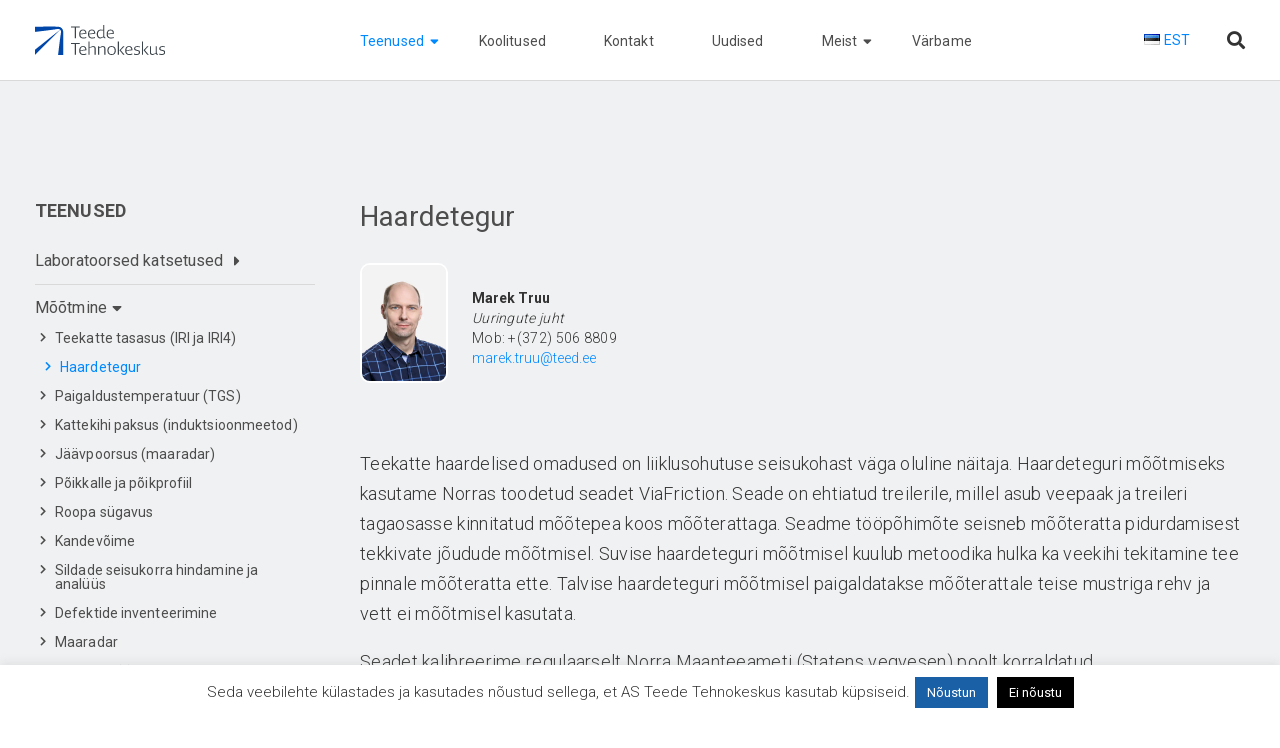

--- FILE ---
content_type: text/html; charset=UTF-8
request_url: https://teed.ee/teenused/katsetamine-ja-mootmine/mootmine/haardetegur/
body_size: 19505
content:



<!DOCTYPE HTML>

<html lang="et">

<head>

<meta charset="UTF-8">

<title>Teede Tehnokeskus AS || Haardetegur</title>

<meta http-equiv="Content-Style-Type" content="text/css" />

<meta http-equiv="Content-Script-Type" content="text/javascript" />

<meta http-equiv="Content-Type" content="text/html; charset=utf-8" />

<meta name="viewport" content="width=device-width, initial-scale=1">

<meta name="description" content="AS Teede Tehnokeskus osutab insener-tehnilisi teenuseid, luues teadmist ja uusi lahendusi teetaristu arendamisel ja haldamisel.">


<!-- <link rel="stylesheet" href="https://stackpath.bootstrapcdn.com/bootstrap/4.5.0/css/bootstrap.min.css" integrity="sha384-9aIt2nRpC12Uk9gS9baDl411NQApFmC26EwAOH8WgZl5MYYxFfc+NcPb1dKGj7Sk" crossorigin="anonymous"> -->

<link rel="stylesheet" type="text/css" media="screen" href="https://teed.ee/wp-content/themes/teed/design/css/bootstrap.min.css" />

<link rel="stylesheet" type="text/css" media="screen" href="https://teed.ee/wp-content/themes/teed/design/css/reset.css" />

<link rel="stylesheet" type="text/css" media="screen" href="https://teed.ee/wp-content/themes/teed/design/css/prettyPhoto.css" />


<link rel="stylesheet" type="text/css" media="screen" href="https://teed.ee/wp-content/themes/teed/design/css/style-new-teed.css?v=1763990406" />

<script src="https://kit.fontawesome.com/8796e752ce.js" crossorigin="anonymous"></script>









<meta name='robots' content='max-image-preview:large' />
<link rel="alternate" href="https://teed.ee/teenused/katsetamine-ja-mootmine/mootmine/haardetegur/" hreflang="et" />
<link rel="alternate" href="https://teed.ee/services/testing-and-measurement/measurements/pavement-skid-resistance-measurements/" hreflang="en" />
<link rel='dns-prefetch' href='//www.googletagmanager.com' />
<link rel="alternate" type="application/rss+xml" title="Teede Tehnokeskus &raquo; Haardetegur Kommentaaride RSS" href="https://teed.ee/teenused/katsetamine-ja-mootmine/mootmine/haardetegur/feed/" />
<link rel="alternate" title="oEmbed (JSON)" type="application/json+oembed" href="https://teed.ee/wp-json/oembed/1.0/embed?url=https%3A%2F%2Fteed.ee%2Fteenused%2Fkatsetamine-ja-mootmine%2Fmootmine%2Fhaardetegur%2F&#038;lang=et" />
<link rel="alternate" title="oEmbed (XML)" type="text/xml+oembed" href="https://teed.ee/wp-json/oembed/1.0/embed?url=https%3A%2F%2Fteed.ee%2Fteenused%2Fkatsetamine-ja-mootmine%2Fmootmine%2Fhaardetegur%2F&#038;format=xml&#038;lang=et" />
		<!-- This site uses the Google Analytics by ExactMetrics plugin v8.10.2 - Using Analytics tracking - https://www.exactmetrics.com/ -->
							<script src="//www.googletagmanager.com/gtag/js?id=G-S0T26FJXY6"  data-cfasync="false" data-wpfc-render="false" type="text/javascript" async></script>
			<script data-cfasync="false" data-wpfc-render="false" type="text/javascript">
				var em_version = '8.10.2';
				var em_track_user = true;
				var em_no_track_reason = '';
								var ExactMetricsDefaultLocations = {"page_location":"https:\/\/teed.ee\/teenused\/katsetamine-ja-mootmine\/mootmine\/haardetegur\/"};
								if ( typeof ExactMetricsPrivacyGuardFilter === 'function' ) {
					var ExactMetricsLocations = (typeof ExactMetricsExcludeQuery === 'object') ? ExactMetricsPrivacyGuardFilter( ExactMetricsExcludeQuery ) : ExactMetricsPrivacyGuardFilter( ExactMetricsDefaultLocations );
				} else {
					var ExactMetricsLocations = (typeof ExactMetricsExcludeQuery === 'object') ? ExactMetricsExcludeQuery : ExactMetricsDefaultLocations;
				}

								var disableStrs = [
										'ga-disable-G-S0T26FJXY6',
									];

				/* Function to detect opted out users */
				function __gtagTrackerIsOptedOut() {
					for (var index = 0; index < disableStrs.length; index++) {
						if (document.cookie.indexOf(disableStrs[index] + '=true') > -1) {
							return true;
						}
					}

					return false;
				}

				/* Disable tracking if the opt-out cookie exists. */
				if (__gtagTrackerIsOptedOut()) {
					for (var index = 0; index < disableStrs.length; index++) {
						window[disableStrs[index]] = true;
					}
				}

				/* Opt-out function */
				function __gtagTrackerOptout() {
					for (var index = 0; index < disableStrs.length; index++) {
						document.cookie = disableStrs[index] + '=true; expires=Thu, 31 Dec 2099 23:59:59 UTC; path=/';
						window[disableStrs[index]] = true;
					}
				}

				if ('undefined' === typeof gaOptout) {
					function gaOptout() {
						__gtagTrackerOptout();
					}
				}
								window.dataLayer = window.dataLayer || [];

				window.ExactMetricsDualTracker = {
					helpers: {},
					trackers: {},
				};
				if (em_track_user) {
					function __gtagDataLayer() {
						dataLayer.push(arguments);
					}

					function __gtagTracker(type, name, parameters) {
						if (!parameters) {
							parameters = {};
						}

						if (parameters.send_to) {
							__gtagDataLayer.apply(null, arguments);
							return;
						}

						if (type === 'event') {
														parameters.send_to = exactmetrics_frontend.v4_id;
							var hookName = name;
							if (typeof parameters['event_category'] !== 'undefined') {
								hookName = parameters['event_category'] + ':' + name;
							}

							if (typeof ExactMetricsDualTracker.trackers[hookName] !== 'undefined') {
								ExactMetricsDualTracker.trackers[hookName](parameters);
							} else {
								__gtagDataLayer('event', name, parameters);
							}
							
						} else {
							__gtagDataLayer.apply(null, arguments);
						}
					}

					__gtagTracker('js', new Date());
					__gtagTracker('set', {
						'developer_id.dNDMyYj': true,
											});
					if ( ExactMetricsLocations.page_location ) {
						__gtagTracker('set', ExactMetricsLocations);
					}
										__gtagTracker('config', 'G-S0T26FJXY6', {"forceSSL":"true"} );
										window.gtag = __gtagTracker;										(function () {
						/* https://developers.google.com/analytics/devguides/collection/analyticsjs/ */
						/* ga and __gaTracker compatibility shim. */
						var noopfn = function () {
							return null;
						};
						var newtracker = function () {
							return new Tracker();
						};
						var Tracker = function () {
							return null;
						};
						var p = Tracker.prototype;
						p.get = noopfn;
						p.set = noopfn;
						p.send = function () {
							var args = Array.prototype.slice.call(arguments);
							args.unshift('send');
							__gaTracker.apply(null, args);
						};
						var __gaTracker = function () {
							var len = arguments.length;
							if (len === 0) {
								return;
							}
							var f = arguments[len - 1];
							if (typeof f !== 'object' || f === null || typeof f.hitCallback !== 'function') {
								if ('send' === arguments[0]) {
									var hitConverted, hitObject = false, action;
									if ('event' === arguments[1]) {
										if ('undefined' !== typeof arguments[3]) {
											hitObject = {
												'eventAction': arguments[3],
												'eventCategory': arguments[2],
												'eventLabel': arguments[4],
												'value': arguments[5] ? arguments[5] : 1,
											}
										}
									}
									if ('pageview' === arguments[1]) {
										if ('undefined' !== typeof arguments[2]) {
											hitObject = {
												'eventAction': 'page_view',
												'page_path': arguments[2],
											}
										}
									}
									if (typeof arguments[2] === 'object') {
										hitObject = arguments[2];
									}
									if (typeof arguments[5] === 'object') {
										Object.assign(hitObject, arguments[5]);
									}
									if ('undefined' !== typeof arguments[1].hitType) {
										hitObject = arguments[1];
										if ('pageview' === hitObject.hitType) {
											hitObject.eventAction = 'page_view';
										}
									}
									if (hitObject) {
										action = 'timing' === arguments[1].hitType ? 'timing_complete' : hitObject.eventAction;
										hitConverted = mapArgs(hitObject);
										__gtagTracker('event', action, hitConverted);
									}
								}
								return;
							}

							function mapArgs(args) {
								var arg, hit = {};
								var gaMap = {
									'eventCategory': 'event_category',
									'eventAction': 'event_action',
									'eventLabel': 'event_label',
									'eventValue': 'event_value',
									'nonInteraction': 'non_interaction',
									'timingCategory': 'event_category',
									'timingVar': 'name',
									'timingValue': 'value',
									'timingLabel': 'event_label',
									'page': 'page_path',
									'location': 'page_location',
									'title': 'page_title',
									'referrer' : 'page_referrer',
								};
								for (arg in args) {
																		if (!(!args.hasOwnProperty(arg) || !gaMap.hasOwnProperty(arg))) {
										hit[gaMap[arg]] = args[arg];
									} else {
										hit[arg] = args[arg];
									}
								}
								return hit;
							}

							try {
								f.hitCallback();
							} catch (ex) {
							}
						};
						__gaTracker.create = newtracker;
						__gaTracker.getByName = newtracker;
						__gaTracker.getAll = function () {
							return [];
						};
						__gaTracker.remove = noopfn;
						__gaTracker.loaded = true;
						window['__gaTracker'] = __gaTracker;
					})();
									} else {
										console.log("");
					(function () {
						function __gtagTracker() {
							return null;
						}

						window['__gtagTracker'] = __gtagTracker;
						window['gtag'] = __gtagTracker;
					})();
									}
			</script>
							<!-- / Google Analytics by ExactMetrics -->
		<style id='wp-img-auto-sizes-contain-inline-css' type='text/css'>
img:is([sizes=auto i],[sizes^="auto," i]){contain-intrinsic-size:3000px 1500px}
/*# sourceURL=wp-img-auto-sizes-contain-inline-css */
</style>
<link rel='stylesheet' id='rm_material_icons-css' href='https://teed.ee/wp-content/plugins/custom-registration-form-builder-with-submission-manager/admin/css/material-icons.css?ver=6.9' type='text/css' media='all' />
<link rel='stylesheet' id='twb-open-sans-css' href='https://fonts.googleapis.com/css?family=Open+Sans%3A300%2C400%2C500%2C600%2C700%2C800&#038;display=swap&#038;ver=6.9' type='text/css' media='all' />
<link rel='stylesheet' id='twbbwg-global-css' href='https://teed.ee/wp-content/plugins/photo-gallery/booster/assets/css/global.css?ver=1.0.0' type='text/css' media='all' />
<style id='wp-emoji-styles-inline-css' type='text/css'>

	img.wp-smiley, img.emoji {
		display: inline !important;
		border: none !important;
		box-shadow: none !important;
		height: 1em !important;
		width: 1em !important;
		margin: 0 0.07em !important;
		vertical-align: -0.1em !important;
		background: none !important;
		padding: 0 !important;
	}
/*# sourceURL=wp-emoji-styles-inline-css */
</style>
<link rel='stylesheet' id='wp-block-library-css' href='https://teed.ee/wp-includes/css/dist/block-library/style.min.css?ver=6.9' type='text/css' media='all' />
<style id='global-styles-inline-css' type='text/css'>
:root{--wp--preset--aspect-ratio--square: 1;--wp--preset--aspect-ratio--4-3: 4/3;--wp--preset--aspect-ratio--3-4: 3/4;--wp--preset--aspect-ratio--3-2: 3/2;--wp--preset--aspect-ratio--2-3: 2/3;--wp--preset--aspect-ratio--16-9: 16/9;--wp--preset--aspect-ratio--9-16: 9/16;--wp--preset--color--black: #000000;--wp--preset--color--cyan-bluish-gray: #abb8c3;--wp--preset--color--white: #ffffff;--wp--preset--color--pale-pink: #f78da7;--wp--preset--color--vivid-red: #cf2e2e;--wp--preset--color--luminous-vivid-orange: #ff6900;--wp--preset--color--luminous-vivid-amber: #fcb900;--wp--preset--color--light-green-cyan: #7bdcb5;--wp--preset--color--vivid-green-cyan: #00d084;--wp--preset--color--pale-cyan-blue: #8ed1fc;--wp--preset--color--vivid-cyan-blue: #0693e3;--wp--preset--color--vivid-purple: #9b51e0;--wp--preset--gradient--vivid-cyan-blue-to-vivid-purple: linear-gradient(135deg,rgb(6,147,227) 0%,rgb(155,81,224) 100%);--wp--preset--gradient--light-green-cyan-to-vivid-green-cyan: linear-gradient(135deg,rgb(122,220,180) 0%,rgb(0,208,130) 100%);--wp--preset--gradient--luminous-vivid-amber-to-luminous-vivid-orange: linear-gradient(135deg,rgb(252,185,0) 0%,rgb(255,105,0) 100%);--wp--preset--gradient--luminous-vivid-orange-to-vivid-red: linear-gradient(135deg,rgb(255,105,0) 0%,rgb(207,46,46) 100%);--wp--preset--gradient--very-light-gray-to-cyan-bluish-gray: linear-gradient(135deg,rgb(238,238,238) 0%,rgb(169,184,195) 100%);--wp--preset--gradient--cool-to-warm-spectrum: linear-gradient(135deg,rgb(74,234,220) 0%,rgb(151,120,209) 20%,rgb(207,42,186) 40%,rgb(238,44,130) 60%,rgb(251,105,98) 80%,rgb(254,248,76) 100%);--wp--preset--gradient--blush-light-purple: linear-gradient(135deg,rgb(255,206,236) 0%,rgb(152,150,240) 100%);--wp--preset--gradient--blush-bordeaux: linear-gradient(135deg,rgb(254,205,165) 0%,rgb(254,45,45) 50%,rgb(107,0,62) 100%);--wp--preset--gradient--luminous-dusk: linear-gradient(135deg,rgb(255,203,112) 0%,rgb(199,81,192) 50%,rgb(65,88,208) 100%);--wp--preset--gradient--pale-ocean: linear-gradient(135deg,rgb(255,245,203) 0%,rgb(182,227,212) 50%,rgb(51,167,181) 100%);--wp--preset--gradient--electric-grass: linear-gradient(135deg,rgb(202,248,128) 0%,rgb(113,206,126) 100%);--wp--preset--gradient--midnight: linear-gradient(135deg,rgb(2,3,129) 0%,rgb(40,116,252) 100%);--wp--preset--font-size--small: 13px;--wp--preset--font-size--medium: 20px;--wp--preset--font-size--large: 36px;--wp--preset--font-size--x-large: 42px;--wp--preset--spacing--20: 0.44rem;--wp--preset--spacing--30: 0.67rem;--wp--preset--spacing--40: 1rem;--wp--preset--spacing--50: 1.5rem;--wp--preset--spacing--60: 2.25rem;--wp--preset--spacing--70: 3.38rem;--wp--preset--spacing--80: 5.06rem;--wp--preset--shadow--natural: 6px 6px 9px rgba(0, 0, 0, 0.2);--wp--preset--shadow--deep: 12px 12px 50px rgba(0, 0, 0, 0.4);--wp--preset--shadow--sharp: 6px 6px 0px rgba(0, 0, 0, 0.2);--wp--preset--shadow--outlined: 6px 6px 0px -3px rgb(255, 255, 255), 6px 6px rgb(0, 0, 0);--wp--preset--shadow--crisp: 6px 6px 0px rgb(0, 0, 0);}:where(.is-layout-flex){gap: 0.5em;}:where(.is-layout-grid){gap: 0.5em;}body .is-layout-flex{display: flex;}.is-layout-flex{flex-wrap: wrap;align-items: center;}.is-layout-flex > :is(*, div){margin: 0;}body .is-layout-grid{display: grid;}.is-layout-grid > :is(*, div){margin: 0;}:where(.wp-block-columns.is-layout-flex){gap: 2em;}:where(.wp-block-columns.is-layout-grid){gap: 2em;}:where(.wp-block-post-template.is-layout-flex){gap: 1.25em;}:where(.wp-block-post-template.is-layout-grid){gap: 1.25em;}.has-black-color{color: var(--wp--preset--color--black) !important;}.has-cyan-bluish-gray-color{color: var(--wp--preset--color--cyan-bluish-gray) !important;}.has-white-color{color: var(--wp--preset--color--white) !important;}.has-pale-pink-color{color: var(--wp--preset--color--pale-pink) !important;}.has-vivid-red-color{color: var(--wp--preset--color--vivid-red) !important;}.has-luminous-vivid-orange-color{color: var(--wp--preset--color--luminous-vivid-orange) !important;}.has-luminous-vivid-amber-color{color: var(--wp--preset--color--luminous-vivid-amber) !important;}.has-light-green-cyan-color{color: var(--wp--preset--color--light-green-cyan) !important;}.has-vivid-green-cyan-color{color: var(--wp--preset--color--vivid-green-cyan) !important;}.has-pale-cyan-blue-color{color: var(--wp--preset--color--pale-cyan-blue) !important;}.has-vivid-cyan-blue-color{color: var(--wp--preset--color--vivid-cyan-blue) !important;}.has-vivid-purple-color{color: var(--wp--preset--color--vivid-purple) !important;}.has-black-background-color{background-color: var(--wp--preset--color--black) !important;}.has-cyan-bluish-gray-background-color{background-color: var(--wp--preset--color--cyan-bluish-gray) !important;}.has-white-background-color{background-color: var(--wp--preset--color--white) !important;}.has-pale-pink-background-color{background-color: var(--wp--preset--color--pale-pink) !important;}.has-vivid-red-background-color{background-color: var(--wp--preset--color--vivid-red) !important;}.has-luminous-vivid-orange-background-color{background-color: var(--wp--preset--color--luminous-vivid-orange) !important;}.has-luminous-vivid-amber-background-color{background-color: var(--wp--preset--color--luminous-vivid-amber) !important;}.has-light-green-cyan-background-color{background-color: var(--wp--preset--color--light-green-cyan) !important;}.has-vivid-green-cyan-background-color{background-color: var(--wp--preset--color--vivid-green-cyan) !important;}.has-pale-cyan-blue-background-color{background-color: var(--wp--preset--color--pale-cyan-blue) !important;}.has-vivid-cyan-blue-background-color{background-color: var(--wp--preset--color--vivid-cyan-blue) !important;}.has-vivid-purple-background-color{background-color: var(--wp--preset--color--vivid-purple) !important;}.has-black-border-color{border-color: var(--wp--preset--color--black) !important;}.has-cyan-bluish-gray-border-color{border-color: var(--wp--preset--color--cyan-bluish-gray) !important;}.has-white-border-color{border-color: var(--wp--preset--color--white) !important;}.has-pale-pink-border-color{border-color: var(--wp--preset--color--pale-pink) !important;}.has-vivid-red-border-color{border-color: var(--wp--preset--color--vivid-red) !important;}.has-luminous-vivid-orange-border-color{border-color: var(--wp--preset--color--luminous-vivid-orange) !important;}.has-luminous-vivid-amber-border-color{border-color: var(--wp--preset--color--luminous-vivid-amber) !important;}.has-light-green-cyan-border-color{border-color: var(--wp--preset--color--light-green-cyan) !important;}.has-vivid-green-cyan-border-color{border-color: var(--wp--preset--color--vivid-green-cyan) !important;}.has-pale-cyan-blue-border-color{border-color: var(--wp--preset--color--pale-cyan-blue) !important;}.has-vivid-cyan-blue-border-color{border-color: var(--wp--preset--color--vivid-cyan-blue) !important;}.has-vivid-purple-border-color{border-color: var(--wp--preset--color--vivid-purple) !important;}.has-vivid-cyan-blue-to-vivid-purple-gradient-background{background: var(--wp--preset--gradient--vivid-cyan-blue-to-vivid-purple) !important;}.has-light-green-cyan-to-vivid-green-cyan-gradient-background{background: var(--wp--preset--gradient--light-green-cyan-to-vivid-green-cyan) !important;}.has-luminous-vivid-amber-to-luminous-vivid-orange-gradient-background{background: var(--wp--preset--gradient--luminous-vivid-amber-to-luminous-vivid-orange) !important;}.has-luminous-vivid-orange-to-vivid-red-gradient-background{background: var(--wp--preset--gradient--luminous-vivid-orange-to-vivid-red) !important;}.has-very-light-gray-to-cyan-bluish-gray-gradient-background{background: var(--wp--preset--gradient--very-light-gray-to-cyan-bluish-gray) !important;}.has-cool-to-warm-spectrum-gradient-background{background: var(--wp--preset--gradient--cool-to-warm-spectrum) !important;}.has-blush-light-purple-gradient-background{background: var(--wp--preset--gradient--blush-light-purple) !important;}.has-blush-bordeaux-gradient-background{background: var(--wp--preset--gradient--blush-bordeaux) !important;}.has-luminous-dusk-gradient-background{background: var(--wp--preset--gradient--luminous-dusk) !important;}.has-pale-ocean-gradient-background{background: var(--wp--preset--gradient--pale-ocean) !important;}.has-electric-grass-gradient-background{background: var(--wp--preset--gradient--electric-grass) !important;}.has-midnight-gradient-background{background: var(--wp--preset--gradient--midnight) !important;}.has-small-font-size{font-size: var(--wp--preset--font-size--small) !important;}.has-medium-font-size{font-size: var(--wp--preset--font-size--medium) !important;}.has-large-font-size{font-size: var(--wp--preset--font-size--large) !important;}.has-x-large-font-size{font-size: var(--wp--preset--font-size--x-large) !important;}
/*# sourceURL=global-styles-inline-css */
</style>

<style id='classic-theme-styles-inline-css' type='text/css'>
/*! This file is auto-generated */
.wp-block-button__link{color:#fff;background-color:#32373c;border-radius:9999px;box-shadow:none;text-decoration:none;padding:calc(.667em + 2px) calc(1.333em + 2px);font-size:1.125em}.wp-block-file__button{background:#32373c;color:#fff;text-decoration:none}
/*# sourceURL=/wp-includes/css/classic-themes.min.css */
</style>
<link rel='stylesheet' id='cookie-law-info-css' href='https://teed.ee/wp-content/plugins/cookie-law-info/legacy/public/css/cookie-law-info-public.css?ver=3.3.8' type='text/css' media='all' />
<link rel='stylesheet' id='cookie-law-info-gdpr-css' href='https://teed.ee/wp-content/plugins/cookie-law-info/legacy/public/css/cookie-law-info-gdpr.css?ver=3.3.8' type='text/css' media='all' />
<link rel='stylesheet' id='ve-maps-css-css' href='https://teed.ee/wp-content/plugins/google-maps-ve-pro//media/css/maps.css?ver=6.9' type='text/css' media='all' />
<link rel='stylesheet' id='ve-maps-datatables-css-css' href='https://teed.ee/wp-content/plugins/google-maps-ve-pro//media/css/jquery.dataTables.min.css?ver=6.9' type='text/css' media='all' />
<link rel='stylesheet' id='owl-carousel-css' href='https://teed.ee/wp-content/plugins/google-maps-ve-pro//media/css/owl.carousel.css?ver=6.9' type='text/css' media='all' />
<link rel='stylesheet' id='owl-theme-css' href='https://teed.ee/wp-content/plugins/google-maps-ve-pro//media/css/owl.theme.css?ver=6.9' type='text/css' media='all' />
<link rel='stylesheet' id='bwg_fonts-css' href='https://teed.ee/wp-content/plugins/photo-gallery/css/bwg-fonts/fonts.css?ver=0.0.1' type='text/css' media='all' />
<link rel='stylesheet' id='sumoselect-css' href='https://teed.ee/wp-content/plugins/photo-gallery/css/sumoselect.min.css?ver=3.4.6' type='text/css' media='all' />
<link rel='stylesheet' id='mCustomScrollbar-css' href='https://teed.ee/wp-content/plugins/photo-gallery/css/jquery.mCustomScrollbar.min.css?ver=3.1.5' type='text/css' media='all' />
<link rel='stylesheet' id='bwg_frontend-css' href='https://teed.ee/wp-content/plugins/photo-gallery/css/styles.min.css?ver=1.8.35' type='text/css' media='all' />
<link rel='stylesheet' id='custom-registration-form-builder-with-submission-manager/registration_magic.php-css' href='https://teed.ee/wp-content/plugins/custom-registration-form-builder-with-submission-manager/public/css/style_rm_front_end.css?ver=6.0.6.9' type='text/css' media='all' />
<link rel='stylesheet' id='rm-form-revamp-theme-css' href='https://teed.ee/wp-content/plugins/custom-registration-form-builder-with-submission-manager/public/css/rm-form-theme-matchmytheme.css?ver=6.0.6.9' type='text/css' media='all' />
<link rel='stylesheet' id='rm-form-revamp-style-css' href='https://teed.ee/wp-content/plugins/custom-registration-form-builder-with-submission-manager/public/css/rm-form-common-utility.css?ver=6.9' type='text/css' media='all' />
<link rel='stylesheet' id='fancybox-css' href='https://teed.ee/wp-content/plugins/easy-fancybox/fancybox/1.5.4/jquery.fancybox.min.css?ver=6.9' type='text/css' media='screen' />
<link rel='stylesheet' id='__EPYT__style-css' href='https://teed.ee/wp-content/plugins/youtube-embed-plus/styles/ytprefs.min.css?ver=14.2.3.3' type='text/css' media='all' />
<style id='__EPYT__style-inline-css' type='text/css'>

                .epyt-gallery-thumb {
                        width: 33.333%;
                }
                
/*# sourceURL=__EPYT__style-inline-css */
</style>
<script type="text/javascript" src="https://teed.ee/wp-includes/js/jquery/jquery.min.js?ver=3.7.1" id="jquery-core-js"></script>
<script type="text/javascript" src="https://teed.ee/wp-includes/js/jquery/jquery-migrate.min.js?ver=3.4.1" id="jquery-migrate-js"></script>
<script type="text/javascript" src="https://teed.ee/wp-content/plugins/photo-gallery/booster/assets/js/circle-progress.js?ver=1.2.2" id="twbbwg-circle-js"></script>
<script type="text/javascript" id="twbbwg-global-js-extra">
/* <![CDATA[ */
var twb = {"nonce":"81f2c1ddc5","ajax_url":"https://teed.ee/wp-admin/admin-ajax.php","plugin_url":"https://teed.ee/wp-content/plugins/photo-gallery/booster","href":"https://teed.ee/wp-admin/admin.php?page=twbbwg_photo-gallery"};
var twb = {"nonce":"81f2c1ddc5","ajax_url":"https://teed.ee/wp-admin/admin-ajax.php","plugin_url":"https://teed.ee/wp-content/plugins/photo-gallery/booster","href":"https://teed.ee/wp-admin/admin.php?page=twbbwg_photo-gallery"};
//# sourceURL=twbbwg-global-js-extra
/* ]]> */
</script>
<script type="text/javascript" src="https://teed.ee/wp-content/plugins/photo-gallery/booster/assets/js/global.js?ver=1.0.0" id="twbbwg-global-js"></script>
<script type="text/javascript" src="https://teed.ee/wp-content/plugins/google-analytics-dashboard-for-wp/assets/js/frontend-gtag.min.js?ver=8.10.2" id="exactmetrics-frontend-script-js" async="async" data-wp-strategy="async"></script>
<script data-cfasync="false" data-wpfc-render="false" type="text/javascript" id='exactmetrics-frontend-script-js-extra'>/* <![CDATA[ */
var exactmetrics_frontend = {"js_events_tracking":"true","download_extensions":"zip,mp3,mpeg,pdf,docx,pptx,xlsx,rar","inbound_paths":"[{\"path\":\"\\\/go\\\/\",\"label\":\"affiliate\"},{\"path\":\"\\\/recommend\\\/\",\"label\":\"affiliate\"}]","home_url":"https:\/\/teed.ee","hash_tracking":"false","v4_id":"G-S0T26FJXY6"};/* ]]> */
</script>
<script type="text/javascript" id="cookie-law-info-js-extra">
/* <![CDATA[ */
var Cli_Data = {"nn_cookie_ids":[],"cookielist":[],"non_necessary_cookies":[],"ccpaEnabled":"","ccpaRegionBased":"","ccpaBarEnabled":"","strictlyEnabled":["necessary","obligatoire"],"ccpaType":"gdpr","js_blocking":"","custom_integration":"","triggerDomRefresh":"","secure_cookies":""};
var cli_cookiebar_settings = {"animate_speed_hide":"500","animate_speed_show":"500","background":"#FFF","border":"#b1a6a6c2","border_on":"","button_1_button_colour":"#1a60a7","button_1_button_hover":"#154d86","button_1_link_colour":"#fff","button_1_as_button":"1","button_1_new_win":"","button_2_button_colour":"#333","button_2_button_hover":"#292929","button_2_link_colour":"#444","button_2_as_button":"","button_2_hidebar":"","button_3_button_colour":"#000000","button_3_button_hover":"#000000","button_3_link_colour":"#fff","button_3_as_button":"1","button_3_new_win":"","button_4_button_colour":"#000","button_4_button_hover":"#000000","button_4_link_colour":"#333333","button_4_as_button":"","button_7_button_colour":"#61a229","button_7_button_hover":"#4e8221","button_7_link_colour":"#fff","button_7_as_button":"1","button_7_new_win":"","font_family":"inherit","header_fix":"","notify_animate_hide":"1","notify_animate_show":"","notify_div_id":"#cookie-law-info-bar","notify_position_horizontal":"right","notify_position_vertical":"bottom","scroll_close":"","scroll_close_reload":"","accept_close_reload":"","reject_close_reload":"","showagain_tab":"","showagain_background":"#fff","showagain_border":"#000","showagain_div_id":"#cookie-law-info-again","showagain_x_position":"100px","text":"#333333","show_once_yn":"","show_once":"10000","logging_on":"","as_popup":"","popup_overlay":"1","bar_heading_text":"","cookie_bar_as":"banner","popup_showagain_position":"bottom-right","widget_position":"left"};
var log_object = {"ajax_url":"https://teed.ee/wp-admin/admin-ajax.php"};
//# sourceURL=cookie-law-info-js-extra
/* ]]> */
</script>
<script type="text/javascript" src="https://teed.ee/wp-content/plugins/cookie-law-info/legacy/public/js/cookie-law-info-public.js?ver=3.3.8" id="cookie-law-info-js"></script>
<script type="text/javascript" src="https://teed.ee/wp-content/plugins/google-maps-ve-pro//media/js/jquery.dataTables.min.js?ver=6.9" id="ve-maps-datatables-js-js"></script>
<script type="text/javascript" src="https://teed.ee/wp-content/plugins/google-maps-ve-pro//media/js/geolocation.js?ver=6.9" id="ve-maps-geolocation-js"></script>
<script type="text/javascript" src="https://teed.ee/wp-content/plugins/google-maps-ve-pro//media/js/owl.carousel.js?ver=6.9" id="owl-carousel-js"></script>
<script type="text/javascript" src="https://teed.ee/wp-content/plugins/photo-gallery/js/jquery.sumoselect.min.js?ver=3.4.6" id="sumoselect-js"></script>
<script type="text/javascript" src="https://teed.ee/wp-content/plugins/photo-gallery/js/tocca.min.js?ver=2.0.9" id="bwg_mobile-js"></script>
<script type="text/javascript" src="https://teed.ee/wp-content/plugins/photo-gallery/js/jquery.mCustomScrollbar.concat.min.js?ver=3.1.5" id="mCustomScrollbar-js"></script>
<script type="text/javascript" src="https://teed.ee/wp-content/plugins/photo-gallery/js/jquery.fullscreen.min.js?ver=0.6.0" id="jquery-fullscreen-js"></script>
<script type="text/javascript" id="bwg_frontend-js-extra">
/* <![CDATA[ */
var bwg_objectsL10n = {"bwg_field_required":"field is required.","bwg_mail_validation":"This is not a valid email address.","bwg_search_result":"There are no images matching your search.","bwg_select_tag":"Select Tag","bwg_order_by":"Order By","bwg_search":"Search","bwg_show_ecommerce":"Show Ecommerce","bwg_hide_ecommerce":"Hide Ecommerce","bwg_show_comments":"Show Comments","bwg_hide_comments":"Hide Comments","bwg_restore":"Restore","bwg_maximize":"Maximize","bwg_fullscreen":"Fullscreen","bwg_exit_fullscreen":"Exit Fullscreen","bwg_search_tag":"SEARCH...","bwg_tag_no_match":"No tags found","bwg_all_tags_selected":"All tags selected","bwg_tags_selected":"tags selected","play":"Play","pause":"Pause","is_pro":"","bwg_play":"Play","bwg_pause":"Pause","bwg_hide_info":"Hide info","bwg_show_info":"Show info","bwg_hide_rating":"Hide rating","bwg_show_rating":"Show rating","ok":"Ok","cancel":"Cancel","select_all":"Select all","lazy_load":"0","lazy_loader":"https://teed.ee/wp-content/plugins/photo-gallery/images/ajax_loader.png","front_ajax":"0","bwg_tag_see_all":"see all tags","bwg_tag_see_less":"see less tags"};
//# sourceURL=bwg_frontend-js-extra
/* ]]> */
</script>
<script type="text/javascript" src="https://teed.ee/wp-content/plugins/photo-gallery/js/scripts.min.js?ver=1.8.35" id="bwg_frontend-js"></script>

<!-- Google tag (gtag.js) snippet added by Site Kit -->
<!-- Google Analytics snippet added by Site Kit -->
<script type="text/javascript" src="https://www.googletagmanager.com/gtag/js?id=GT-KDDTFRQ" id="google_gtagjs-js" async></script>
<script type="text/javascript" id="google_gtagjs-js-after">
/* <![CDATA[ */
window.dataLayer = window.dataLayer || [];function gtag(){dataLayer.push(arguments);}
gtag("set","linker",{"domains":["teed.ee"]});
gtag("js", new Date());
gtag("set", "developer_id.dZTNiMT", true);
gtag("config", "GT-KDDTFRQ", {"googlesitekit_post_type":"page"});
//# sourceURL=google_gtagjs-js-after
/* ]]> */
</script>
<script type="text/javascript" id="__ytprefs__-js-extra">
/* <![CDATA[ */
var _EPYT_ = {"ajaxurl":"https://teed.ee/wp-admin/admin-ajax.php","security":"11a2ec1ad4","gallery_scrolloffset":"20","eppathtoscripts":"https://teed.ee/wp-content/plugins/youtube-embed-plus/scripts/","eppath":"https://teed.ee/wp-content/plugins/youtube-embed-plus/","epresponsiveselector":"[\"iframe.__youtube_prefs__\",\"iframe[src*='youtube.com']\",\"iframe[src*='youtube-nocookie.com']\",\"iframe[data-ep-src*='youtube.com']\",\"iframe[data-ep-src*='youtube-nocookie.com']\",\"iframe[data-ep-gallerysrc*='youtube.com']\"]","epdovol":"1","version":"14.2.3.3","evselector":"iframe.__youtube_prefs__[src], iframe[src*=\"youtube.com/embed/\"], iframe[src*=\"youtube-nocookie.com/embed/\"]","ajax_compat":"","maxres_facade":"eager","ytapi_load":"light","pause_others":"","stopMobileBuffer":"1","facade_mode":"","not_live_on_channel":""};
//# sourceURL=__ytprefs__-js-extra
/* ]]> */
</script>
<script type="text/javascript" src="https://teed.ee/wp-content/plugins/youtube-embed-plus/scripts/ytprefs.min.js?ver=14.2.3.3" id="__ytprefs__-js"></script>
<link rel="https://api.w.org/" href="https://teed.ee/wp-json/" /><link rel="alternate" title="JSON" type="application/json" href="https://teed.ee/wp-json/wp/v2/pages/29" /><link rel="EditURI" type="application/rsd+xml" title="RSD" href="https://teed.ee/xmlrpc.php?rsd" />
<meta name="generator" content="WordPress 6.9" />
<link rel="canonical" href="https://teed.ee/teenused/katsetamine-ja-mootmine/mootmine/haardetegur/" />
<link rel='shortlink' href='https://teed.ee/?p=29' />
<meta name="generator" content="Site Kit by Google 1.167.0" /><link rel="icon" href="https://teed.ee/wp-content/uploads/2021/01/cropped-logo-tekstita-32x32.png" sizes="32x32" />
<link rel="icon" href="https://teed.ee/wp-content/uploads/2021/01/cropped-logo-tekstita-192x192.png" sizes="192x192" />
<link rel="apple-touch-icon" href="https://teed.ee/wp-content/uploads/2021/01/cropped-logo-tekstita-180x180.png" />
<meta name="msapplication-TileImage" content="https://teed.ee/wp-content/uploads/2021/01/cropped-logo-tekstita-270x270.png" />
<link href='https://fonts.googleapis.com/css?family=Roboto:300,400,500,700' rel='stylesheet' type='text/css'>

<style>
            #peamenuu > ul#headermenu2 > li:last-of-type {
            display: block;
        }
    </style>
</head>

<body>
<!--[if IE]>
            <div class="browsehappy">You are using an <strong>outdated</strong> browser. Please <a href="http://browsehappy.com/">upgrade your browser</a> to improve your experience.</div>
<![endif]-->
<div class="headerContainer" >
<div id="fancybox-overlay1"></div>
    <div id="header" class="container row px-0">

        <a href="https://teed.ee" id="logo" class="text-left px-0"><img src="https://teed.ee/wp-content/themes/teed/design/img/logo.svg" alt="" aria-label="Link to homepage"/> </a>
        <div id="peamenuu" class="px-0">
            <ul id="headermenu2">
                
<li class='active has_children'><a class='' href='#'><span>Teenused</span></a><div class="megamenu"><div class="">
<ul>
<li class='level1'><a href='https://teed.ee/teenused/katsetamine-ja-mootmine/laboratoorsed-katsetused/' class=''>Laboratoorsed katsetused</a></li>

<li class='level2'><a href='https://teed.ee/teenused/katsetamine-ja-mootmine/laboratoorsed-katsetused/asfaltsegud-ja-katted/' class=''>Asfaltsegud ja -katted</a></li>

<li class='level2'><a href='https://teed.ee/teenused/katsetamine-ja-mootmine/laboratoorsed-katsetused/bituumensideained/' class=''>Bituumensideained</a></li>

<li class='level2'><a href='https://teed.ee/teenused/katsetamine-ja-mootmine/laboratoorsed-katsetused/taitematerjalid/' class=''>Täitematerjalid ja pinnased</a></li>

<li class='level2'><a href='https://teed.ee/?page_id=2497' class=''>Pinnased ja geoloogilised uuringud</a></li>

<li class='level2'><a href='https://teed.ee/teenused/katsetamine-ja-mootmine/laboratoorsed-katsetused/betoonid-sh-kerg-ja-poorbetoonid/' class=''>Betoon ja looduskivid</a></li>

<li class='level2'><a href='https://teed.ee/teenused/katsetamine-ja-mootmine/laboratoorsed-katsetused/muuritise-materjalid-ja-muuritis/' class=''>Müüritise materjalid ja müüritised</a></li>

<li class='level2'><a href='https://teed.ee/teenused/katsetamine-ja-mootmine/laboratoorsed-katsetused/suuremootmelised-ehitustooted-sh-raudbetoon-ja-betoontooted-ja-ehituskonstruktsioonid/' class=''>Suuremõõtmelised ehitustooted</a></li>

<li class='level2'><a href='https://teed.ee/teenused/katsetamine-ja-mootmine/laboratoorsed-katsetused/liiklusmargid/' class=''>Liiklusmärgid</a></li>

<li class='level2'><a href='https://teed.ee/?page_id=55' class=''>Viljandi labori katsed</a></li>

<li class='level2'><a href='https://teed.ee/?page_id=1398' class=''>Sillused</a></li>

<li class='level2'><a href='https://teed.ee/teenused/katsetamine-ja-mootmine/laboratoorsed-katsetused/ehituskonstruktsioonide-uuringud/' class=''>Ehituskonstruktsioonide uuringud</a></li>
</ul><ul>
<li class='level1'><a href='https://teed.ee/teenused/katsetamine-ja-mootmine/mootmine/' class='active'>Mõõtmine</a></li>

<li class='level2'><a href='https://teed.ee/teenused/katsetamine-ja-mootmine/mootmine/kandevoime/fwd-mootmine/' class=''>FWD mõõtmine</a></li>

<li class='level2'><a href='https://teed.ee/teenused/katsetamine-ja-mootmine/mootmine/iri/' class=''>Teekatte tasasus (IRI ja IRI4)</a></li>

<li class='level2'><a href='https://teed.ee/teenused/katsetamine-ja-mootmine/mootmine/roopa-sugavus/' class=''>Roopa sügavus</a></li>

<li class='level2'><a href='https://teed.ee/teenused/katsetamine-ja-mootmine/mootmine/haardetegur/' class='active'>Haardetegur</a></li>

<li class='level2'><a href='https://teed.ee/teenused/katsetamine-ja-mootmine/mootmine/defektide-inventeerimine/' class=''>Defektide inventeerimine</a></li>

<li class='level2'><a href='https://teed.ee/teenused/katsetamine-ja-mootmine/mootmine/sildade-seisukorra-hindamine-ja-analuus/' class=''>Sildade seisukorra hindamine ja analüüs</a></li>

<li class='level2'><a href='https://teed.ee/teenused/katsetamine-ja-mootmine/mootmine/teede-kaardistamine/' class=''>Teede 3D kaardistamine</a></li>

<li class='level2'><a href='https://teed.ee/teenused/katsetamine-ja-mootmine/mootmine/eltrip-mooturid/' class=''>ELTRIP mõõturid</a></li>

<li class='level2'><a href='https://teed.ee/teenused/katsetamine-ja-mootmine/mootmine/kandevoime/plaatkoormuskatse/' class=''>Plaatkoormuskatse</a></li>
</ul><ul>
<li class='level1'><a href='https://teed.ee/teenused/teeinfosusteemid/' class=''>ITS & teeinfosüsteemid</a></li>

<li class='level2'><a href='https://teed.ee/teenused/teeinfosusteemid/its/' class=''>ITS &#038; teeinfosüsteemid</a></li>

<li class='level3'><a href='https://teed.ee/teenused/teeinfosusteemid/its/tee-ja-liikluskaamerad/' class=''>Teekaamerad</a></li>

<li class='level3'><a href='https://teed.ee/teenused/teeinfosusteemid/its/teeilmajaamad/' class=''>Ilmastiku seire ja ilmajaamad</a></li>

<li class='level3'><a href='https://teed.ee/teenused/teeinfosusteemid/its/infomargid-ja-kiirustablood/' class=''>Muutuva teabega märgid</a></li>

<li class='level3'><a href='https://teed.ee/teenused/teeinfosusteemid/its/loenduspunktid/' class=''>Liikluse loendamine</a></li>

<li class='level3'><a href='https://teed.ee/teenused/teeinfosusteemid/its/kaalumispunktid/' class=''>Sõidukite kaalumine</a></li>
</ul><ul>
<li class='level1'><a href='https://teed.ee/teenused/teedeinfokeskus/tik/' class=''>Tee ja ilm</a></li>
</ul><ul>
<li class='level1'><a href='https://teed.ee/teenused/konsultatsioonid-ja-uuringud/jarelevalve/' class=''>Järelevalve</a></li>
</ul><ul>
<li class='level1'><a href='https://teed.ee/teenused/konsultatsioonid-ja-uuringud/ekspertiisid/' class=''>Ekspertiisid</a></li>
</ul><ul>
<li class='level1'><a href='https://teed.ee/teenused/konsultatsioonid-ja-uuringud/uuringud/' class=''>Uuringud</a></li>

<li class='level2'><a href='https://teed.ee/teenused/konsultatsioonid-ja-uuringud/uuringud/liiklusuuringud/' class=''>Liikuvus- ja liiklusuuringud</a></li>

<li class='level2'><a href='https://teed.ee/teenused/konsultatsioonid-ja-uuringud/uuringud/ehitusmaterjalide-ja-toodete-uuringud/' class=''>Ehitusmaterjalide ja -toodete uuringud</a></li>

<li class='level2'><a href='https://teed.ee/teenused/katsetamine-ja-mootmine/mootmine/maaradar/' class=''>Maaradar</a></li>

<li class='level2'><a href='https://teed.ee/teenused/konsultatsioonid-ja-uuringud/uuringud/teede-arengukavad/' class=''>Teede arengukavad</a></li>
</ul><ul>
<li class='level1'><a href='https://teed.ee/teenused/sertifitseerimisosakond/sertifitseerimine/' class=''>Sertifitseerimine</a></li>
</ul>
<li class=''><a href='https://teed.ee/koolitus/kalender/' class=''><span>Koolitused</span></a></li>

<li class=''><a href='https://teed.ee/kontakt/' class=''><span>Kontakt</span></a></li>

<li class=''><a href='https://teed.ee/uudised/' class=''><span>Uudised</span></a></li>

<li class='has_children'><a class='' href='#'><span>Meist</span></a><div class="megamenu"><div class="">
<ul>
<li class='level1'><a href='https://teed.ee/ettevottest/meie-teekond/' class=''>Meie teekond</a></li>
</ul><ul>
<li class='level1'><a href='https://teed.ee/ettevottest/meie-vaartused/' class=''>Meie väärtused</a></li>
</ul><ul>
<li class='level1'><a href='https://teed.ee/ettevottest/meie-meedias/' class=''>Meie meedias</a></li>
</ul><ul>
<li class='level1'><a href='https://teed.ee/ettevottest/struktuur/' class=''>Struktuur</a></li>
</ul><ul>
<li class='level1'><a href='https://teed.ee/ettevottest/tehtud-tood/' class=''>Tehtud tööd</a></li>
</ul><ul>
<li class='level1'><a href='https://teed.ee/ettevottest/erapooletuse-deklaratsioon/' class=''>Erapooletuse deklaratsioon</a></li>
</ul><ul>
<li class='level1'><a href='https://teed.ee/ettevottest/akrediteeringud-ja-sertifikaadid/' class=''>Akrediteeringud ja sertifikaadid</a></li>
</ul><ul>
<li class='level1'><a href='https://teed.ee/ettevottest/avalik-teave/' class=''>Avalik teave</a></li>
</ul><ul>
<li class='level1'><a href='https://teed.ee/ettevottest/ettevotte-noukogu/' class=''>Ettevõtte nõukogu</a></li>
</ul>
<li class=''><a href='https://teed.ee/varbame/' class=''><span>Värbame</span></a></li>

<li class='active has_children'><a class='' href='#'><span><img src="[data-uri]" alt="" width="16" height="11" style="width: 16px; height: 11px;" /><span style="margin-left:0.3em;">EST</span></span></a><div class="megamenu"><div class="">
<ul>
<li class='level1'><a href='https://teed.ee/teenused/katsetamine-ja-mootmine/mootmine/haardetegur/' class=''><img src="[data-uri]" alt="" width="16" height="11" style="width: 16px; height: 11px;" /><span style="margin-left:0.3em;">EST</span></a></li>
</ul><ul>
<li class='level1'><a href='https://teed.ee/services/testing-and-measurement/measurements/pavement-skid-resistance-measurements/' class=''><img src="[data-uri]" alt="" width="16" height="11" style="width: 16px; height: 11px;" /><span style="margin-left:0.3em;">ENG</span></a></li>
</ul>
            </ul>
        </div>

    <div id="otsingKeel" >
        <a class="otsi" href="?otsing" data-toggle="modal" data-target="#search" data-id="" aria-label="Otsi lehelt"><i class="fas fa-search"></i></a>
        <div class="vl">|</div>
                <ul class="headermenu">
                
                    
<li><a href='#pll_switcher'><img src="[data-uri]" alt="EST" width="16" height="11" style="width: 16px; height: 11px;" /></a></li>

<ul class="sub-menu">

<li><a href='https://teed.ee/teenused/katsetamine-ja-mootmine/mootmine/haardetegur/'><img src="[data-uri]" alt="EST" width="16" height="11" style="width: 16px; height: 11px;" /></a></li>

<li><a href='https://teed.ee/services/testing-and-measurement/measurements/pavement-skid-resistance-measurements/'><img src="[data-uri]" alt="ENG" width="16" height="11" style="width: 16px; height: 11px;" /></a></li>
</ul>
                
                        
                
        </ul>
            
    </div>





    </div><!-- header -->
    <div id="nav-icon4" class="closed" onclick="mobiiliMenuu()">
    <span></span>
    <span></span>
    <span></span>
    </div>
</div>

<!--mobiilne menüü 2-->
	<div class="mobiilnemenu">
		<div class="mobiilne kinni" id="menu2">
        <div class="d-flex mb-5">
            <a href="https://teed.ee" id="logo" class="text-left px-0"><img src="https://teed.ee/wp-content/themes/teed/design/img/logo.svg" alt="" aria-label="Link to frontpage"/> </a>
            <div id="otsingKeel" >
                <a class="uudised" href="?otsing" data-toggle="modal" data-target="#search" data-id=""><i class="fas fa-search"></i></a>
                <div class="vl">|</div>
                    <ul class="headermenu">
                                
<li><a href='#pll_switcher'><img src="[data-uri]" alt="EST" width="16" height="11" style="width: 16px; height: 11px;" /></a></li>

<ul class="sub-menu">

<li><a href='https://teed.ee/teenused/katsetamine-ja-mootmine/mootmine/haardetegur/'><img src="[data-uri]" alt="EST" width="16" height="11" style="width: 16px; height: 11px;" /></a></li>

<li><a href='https://teed.ee/services/testing-and-measurement/measurements/pavement-skid-resistance-measurements/'><img src="[data-uri]" alt="ENG" width="16" height="11" style="width: 16px; height: 11px;" /></a></li>
</ul>
                    </ul>

            </div>
        </div>
            <div class="middle teenused">
                <ul id="mobilemenu">
                    
<li class='active has_children'><a class='' href='#'><span>Teenused</span></a><div class="megamenu"><div class="">
<ul>
<li class='level1'><a href='https://teed.ee/teenused/katsetamine-ja-mootmine/laboratoorsed-katsetused/' class=''>Laboratoorsed katsetused</a></li>

<li class='level2'><a href='https://teed.ee/teenused/katsetamine-ja-mootmine/laboratoorsed-katsetused/asfaltsegud-ja-katted/' class=''>Asfaltsegud ja -katted</a></li>

<li class='level2'><a href='https://teed.ee/teenused/katsetamine-ja-mootmine/laboratoorsed-katsetused/bituumensideained/' class=''>Bituumensideained</a></li>

<li class='level2'><a href='https://teed.ee/teenused/katsetamine-ja-mootmine/laboratoorsed-katsetused/taitematerjalid/' class=''>Täitematerjalid ja pinnased</a></li>

<li class='level2'><a href='https://teed.ee/?page_id=2497' class=''>Pinnased ja geoloogilised uuringud</a></li>

<li class='level2'><a href='https://teed.ee/teenused/katsetamine-ja-mootmine/laboratoorsed-katsetused/betoonid-sh-kerg-ja-poorbetoonid/' class=''>Betoon ja looduskivid</a></li>

<li class='level2'><a href='https://teed.ee/teenused/katsetamine-ja-mootmine/laboratoorsed-katsetused/muuritise-materjalid-ja-muuritis/' class=''>Müüritise materjalid ja müüritised</a></li>

<li class='level2'><a href='https://teed.ee/teenused/katsetamine-ja-mootmine/laboratoorsed-katsetused/suuremootmelised-ehitustooted-sh-raudbetoon-ja-betoontooted-ja-ehituskonstruktsioonid/' class=''>Suuremõõtmelised ehitustooted</a></li>

<li class='level2'><a href='https://teed.ee/teenused/katsetamine-ja-mootmine/laboratoorsed-katsetused/liiklusmargid/' class=''>Liiklusmärgid</a></li>

<li class='level2'><a href='https://teed.ee/?page_id=55' class=''>Viljandi labori katsed</a></li>

<li class='level2'><a href='https://teed.ee/?page_id=1398' class=''>Sillused</a></li>

<li class='level2'><a href='https://teed.ee/teenused/katsetamine-ja-mootmine/laboratoorsed-katsetused/ehituskonstruktsioonide-uuringud/' class=''>Ehituskonstruktsioonide uuringud</a></li>
</ul><ul>
<li class='level1'><a href='https://teed.ee/teenused/katsetamine-ja-mootmine/mootmine/' class='active'>Mõõtmine</a></li>

<li class='level2'><a href='https://teed.ee/teenused/katsetamine-ja-mootmine/mootmine/kandevoime/fwd-mootmine/' class=''>FWD mõõtmine</a></li>

<li class='level2'><a href='https://teed.ee/teenused/katsetamine-ja-mootmine/mootmine/iri/' class=''>Teekatte tasasus (IRI ja IRI4)</a></li>

<li class='level2'><a href='https://teed.ee/teenused/katsetamine-ja-mootmine/mootmine/roopa-sugavus/' class=''>Roopa sügavus</a></li>

<li class='level2'><a href='https://teed.ee/teenused/katsetamine-ja-mootmine/mootmine/haardetegur/' class='active'>Haardetegur</a></li>

<li class='level2'><a href='https://teed.ee/teenused/katsetamine-ja-mootmine/mootmine/defektide-inventeerimine/' class=''>Defektide inventeerimine</a></li>

<li class='level2'><a href='https://teed.ee/teenused/katsetamine-ja-mootmine/mootmine/sildade-seisukorra-hindamine-ja-analuus/' class=''>Sildade seisukorra hindamine ja analüüs</a></li>

<li class='level2'><a href='https://teed.ee/teenused/katsetamine-ja-mootmine/mootmine/teede-kaardistamine/' class=''>Teede 3D kaardistamine</a></li>

<li class='level2'><a href='https://teed.ee/teenused/katsetamine-ja-mootmine/mootmine/eltrip-mooturid/' class=''>ELTRIP mõõturid</a></li>

<li class='level2'><a href='https://teed.ee/teenused/katsetamine-ja-mootmine/mootmine/kandevoime/plaatkoormuskatse/' class=''>Plaatkoormuskatse</a></li>
</ul><ul>
<li class='level1'><a href='https://teed.ee/teenused/teeinfosusteemid/' class=''>ITS & teeinfosüsteemid</a></li>

<li class='level2'><a href='https://teed.ee/teenused/teeinfosusteemid/its/' class=''>ITS &#038; teeinfosüsteemid</a></li>

<li class='level3'><a href='https://teed.ee/teenused/teeinfosusteemid/its/tee-ja-liikluskaamerad/' class=''>Teekaamerad</a></li>

<li class='level3'><a href='https://teed.ee/teenused/teeinfosusteemid/its/teeilmajaamad/' class=''>Ilmastiku seire ja ilmajaamad</a></li>

<li class='level3'><a href='https://teed.ee/teenused/teeinfosusteemid/its/infomargid-ja-kiirustablood/' class=''>Muutuva teabega märgid</a></li>

<li class='level3'><a href='https://teed.ee/teenused/teeinfosusteemid/its/loenduspunktid/' class=''>Liikluse loendamine</a></li>

<li class='level3'><a href='https://teed.ee/teenused/teeinfosusteemid/its/kaalumispunktid/' class=''>Sõidukite kaalumine</a></li>
</ul><ul>
<li class='level1'><a href='https://teed.ee/teenused/teedeinfokeskus/tik/' class=''>Tee ja ilm</a></li>
</ul><ul>
<li class='level1'><a href='https://teed.ee/teenused/konsultatsioonid-ja-uuringud/jarelevalve/' class=''>Järelevalve</a></li>
</ul><ul>
<li class='level1'><a href='https://teed.ee/teenused/konsultatsioonid-ja-uuringud/ekspertiisid/' class=''>Ekspertiisid</a></li>
</ul><ul>
<li class='level1'><a href='https://teed.ee/teenused/konsultatsioonid-ja-uuringud/uuringud/' class=''>Uuringud</a></li>

<li class='level2'><a href='https://teed.ee/teenused/konsultatsioonid-ja-uuringud/uuringud/liiklusuuringud/' class=''>Liikuvus- ja liiklusuuringud</a></li>

<li class='level2'><a href='https://teed.ee/teenused/konsultatsioonid-ja-uuringud/uuringud/ehitusmaterjalide-ja-toodete-uuringud/' class=''>Ehitusmaterjalide ja -toodete uuringud</a></li>

<li class='level2'><a href='https://teed.ee/teenused/katsetamine-ja-mootmine/mootmine/maaradar/' class=''>Maaradar</a></li>

<li class='level2'><a href='https://teed.ee/teenused/konsultatsioonid-ja-uuringud/uuringud/teede-arengukavad/' class=''>Teede arengukavad</a></li>
</ul><ul>
<li class='level1'><a href='https://teed.ee/teenused/sertifitseerimisosakond/sertifitseerimine/' class=''>Sertifitseerimine</a></li>
</ul>
<li class=''><a href='https://teed.ee/koolitus/kalender/' class=''><span>Koolitused</span></a></li>

<li class=''><a href='https://teed.ee/kontakt/' class=''><span>Kontakt</span></a></li>

<li class=''><a href='https://teed.ee/uudised/' class=''><span>Uudised</span></a></li>

<li class='has_children'><a class='' href='#'><span>Meist</span></a><div class="megamenu"><div class="">
<ul>
<li class='level1'><a href='https://teed.ee/ettevottest/meie-teekond/' class=''>Meie teekond</a></li>
</ul><ul>
<li class='level1'><a href='https://teed.ee/ettevottest/meie-vaartused/' class=''>Meie väärtused</a></li>
</ul><ul>
<li class='level1'><a href='https://teed.ee/ettevottest/meie-meedias/' class=''>Meie meedias</a></li>
</ul><ul>
<li class='level1'><a href='https://teed.ee/ettevottest/struktuur/' class=''>Struktuur</a></li>
</ul><ul>
<li class='level1'><a href='https://teed.ee/ettevottest/tehtud-tood/' class=''>Tehtud tööd</a></li>
</ul><ul>
<li class='level1'><a href='https://teed.ee/ettevottest/erapooletuse-deklaratsioon/' class=''>Erapooletuse deklaratsioon</a></li>
</ul><ul>
<li class='level1'><a href='https://teed.ee/ettevottest/akrediteeringud-ja-sertifikaadid/' class=''>Akrediteeringud ja sertifikaadid</a></li>
</ul><ul>
<li class='level1'><a href='https://teed.ee/ettevottest/avalik-teave/' class=''>Avalik teave</a></li>
</ul><ul>
<li class='level1'><a href='https://teed.ee/ettevottest/ettevotte-noukogu/' class=''>Ettevõtte nõukogu</a></li>
</ul>
<li class=''><a href='https://teed.ee/varbame/' class=''><span>Värbame</span></a></li>

<li class='active has_children'><a class='' href='#'><span><img src="[data-uri]" alt="" width="16" height="11" style="width: 16px; height: 11px;" /><span style="margin-left:0.3em;">EST</span></span></a><div class="megamenu"><div class="">
<ul>
<li class='level1'><a href='https://teed.ee/teenused/katsetamine-ja-mootmine/mootmine/haardetegur/' class=''><img src="[data-uri]" alt="" width="16" height="11" style="width: 16px; height: 11px;" /><span style="margin-left:0.3em;">EST</span></a></li>
</ul><ul>
<li class='level1'><a href='https://teed.ee/services/testing-and-measurement/measurements/pavement-skid-resistance-measurements/' class=''><img src="[data-uri]" alt="" width="16" height="11" style="width: 16px; height: 11px;" /><span style="margin-left:0.3em;">ENG</span></a></li>
</ul>                </ul>
            </div>
        </div>
 <!--Mobiilne menüü 2-->
	</div>


<div id="teenusedPage">

    <div class="w1420 row" id="top">

        <div id="left-content">
        <h4>TEENUSED</h4>

            <div class="leftmenu">
                <div class="middle teenused">

                    <h2><a class="level1" href="https://teed.ee/hinnaparing/taname/">Täname!</a></h2><ul></ul><h2><a class="level1" href="https://teed.ee/ettevottest/meie-teekond/">Meie teekond</a></h2><ul></ul><h2><a class="level1" href="https://teed.ee/ettevottest/meie-vaartused/">Meie väärtused</a></h2><ul></ul><h2><a class="level1" href="https://teed.ee/ettevottest/meie-meedias/">Meie meedias</a></h2><ul></ul><h2><a class="level1" href="https://teed.ee/ettevottest/struktuur/">Struktuur</a></h2><ul></ul><h2><a class="level1" href="https://teed.ee/ettevottest/tehtud-tood/">Tehtud tööd</a></h2><ul></ul><h2><a class="level1" href="https://teed.ee/ettevottest/erapooletuse-deklaratsioon/">Erapooletuse deklaratsioon</a></h2><ul></ul><h2><a class="level1" href="https://teed.ee/ettevottest/akrediteeringud-ja-sertifikaadid/">Akrediteeringud ja sertifikaadid</a></h2><ul></ul><h2><a class="level1" href="https://teed.ee/ettevottest/avalik-teave/">Avalik teave</a></h2><ul></ul><h2><a class="level1" href="https://teed.ee/ettevottest/ettevotte-noukogu/">Ettevõtte nõukogu</a></h2><ul></ul><h2><a class="level1" href="https://teed.ee/teenused/katsetamine-ja-mootmine/">Katsetamine ja mõõtmine</a></h2><ul><li class="has_children level2"><a href="https://teed.ee/teenused/katsetamine-ja-mootmine/laboratoorsed-katsetused/">Laboratoorsed katsetused</a><ul></ul></li></ul></li></ul></li></ul></li></ul></li></ul></li></ul></li></ul></li></ul></li></ul></li><li class="open has_children level2"><a href="https://teed.ee/teenused/katsetamine-ja-mootmine/mootmine/">Mõõtmine</a><ul><li class=" level3"><a href="https://teed.ee/teenused/katsetamine-ja-mootmine/mootmine/iri/">Teekatte tasasus (IRI ja IRI4)</a><ul></ul></li><li class="active level3"><a href="https://teed.ee/teenused/katsetamine-ja-mootmine/mootmine/haardetegur/">Haardetegur</a><ul></ul></li><li class=" level3"><a href="https://teed.ee/teenused/katsetamine-ja-mootmine/mootmine/paigaldustemperatuur/">Paigaldustemperatuur (TGS)</a><ul></ul></li><li class=" level3"><a href="https://teed.ee/teenused/katsetamine-ja-mootmine/mootmine/kattekihi-paksus/">Kattekihi paksus (induktsioonmeetod)</a><ul></ul></li><li class=" level3"><a href="https://teed.ee/teenused/katsetamine-ja-mootmine/mootmine/jaavpoorsus-maaradar/">Jäävpoorsus (maaradar)</a><ul></ul></li><li class=" level3"><a href="https://teed.ee/teenused/katsetamine-ja-mootmine/mootmine/poikkalle-ja-poikprofiil/">Põikkalle ja põikprofiil</a><ul></ul></li><li class=" level3"><a href="https://teed.ee/teenused/katsetamine-ja-mootmine/mootmine/roopa-sugavus/">Roopa sügavus</a><ul></ul></li><li class=" level3"><a href="https://teed.ee/teenused/katsetamine-ja-mootmine/mootmine/kandevoime/">Kandevõime</a><ul></ul></li><li class=" level3"><a href="https://teed.ee/teenused/katsetamine-ja-mootmine/mootmine/sildade-seisukorra-hindamine-ja-analuus/">Sildade seisukorra hindamine ja analüüs</a><ul></ul></li><li class=" level3"><a href="https://teed.ee/teenused/katsetamine-ja-mootmine/mootmine/defektide-inventeerimine/">Defektide inventeerimine</a><ul></ul></li><li class=" level3"><a href="https://teed.ee/teenused/katsetamine-ja-mootmine/mootmine/maaradar/">Maaradar</a><ul></ul></li><li class=" level3"><a href="https://teed.ee/teenused/katsetamine-ja-mootmine/mootmine/eltrip-mooturid/">ELTRIP mõõturid</a><ul></ul></li><li class=" level3"><a href="https://teed.ee/teenused/katsetamine-ja-mootmine/mootmine/teede-kaardistamine/">Teede 3D kaardistamine</a><ul></ul></li></ul></li></ul><h2><a class="level1" href="https://teed.ee/teenused/teeinfosusteemid/">Teeinfosüsteemid</a></h2><ul><li class="has_children level2"><a href="https://teed.ee/teenused/teeinfosusteemid/its/">ITS & teeinfosüsteemid</a><ul></ul></li></ul></li></ul></li></ul></li></ul></li></ul></li></ul></li></ul><h2><a class="level1" href="https://teed.ee/teenused/teedeinfokeskus/">Teedeinfokeskus</a></h2><ul><li class="has_children level2"><a href="https://teed.ee/teenused/teedeinfokeskus/tik/">Tee ja ilm</a><ul></ul></li></ul></li></ul></li></ul><h2><a class="level1" href="https://teed.ee/teenused/konsultatsioonid-ja-uuringud/">Konsultatsioonid ja uuringud</a></h2><ul><li class=" level2"><a href="https://teed.ee/teenused/konsultatsioonid-ja-uuringud/jarelevalve/">Järelevalve</a><ul></ul></li><li class=" level2"><a href="https://teed.ee/teenused/konsultatsioonid-ja-uuringud/ekspertiisid/">Ekspertiisid</a><ul></ul></li><li class="has_children level2"><a href="https://teed.ee/teenused/konsultatsioonid-ja-uuringud/uuringud/">Uuringud</a><ul></ul></li></ul></li></ul></li></ul></li></ul></li></ul><h2><a class="level1" href="https://teed.ee/teenused/sertifitseerimisosakond/">Sertifitseerimisosakond</a></h2><ul><li class=" level2"><a href="https://teed.ee/teenused/sertifitseerimisosakond/sertifitseerimine/">Sertifitseerimine</a><ul></ul></li></ul><h2><a class="level1" href="https://teed.ee/koolitus/kalender/">Koolitused</a></h2><ul></ul>
                </div>
            </div>

        </div>

        <div class="myWrapper">
            
            <div id="middle-content"  >

            
                









<h1 id="teenused" style="position:relative;padding-right:35px;">

    Haardetegur
    <!-- <a href="https://teed.ee/teenused/katsetamine-ja-mootmine/mootmine/haardetegur/?print_page=1" target="_blank">

        
        <img class="print-disable" style="float:right;position:absolute;right:10px;top:10px;padding:0;cursor:pointer" src="https://teed.ee/wp-content/themes/teed/design/img/icon_print.png" >

        
    </a> -->

</h1>

<div class="editor-content">


<p>Teekatte haardelised omadused on liiklusohutuse seisukohast väga oluline näitaja. Haardeteguri mõõtmiseks kasutame Norras toodetud seadet ViaFriction. Seade on ehtiatud treilerile, millel asub veepaak ja treileri tagaosasse kinnitatud mõõtepea koos mõõterattaga. Seadme tööpõhimõte seisneb mõõteratta pidurdamisest tekkivate jõudude mõõtmisel. Suvise haardeteguri mõõtmisel kuulub metoodika hulka ka veekihi tekitamine tee pinnale mõõteratta ette. Talvise haardeteguri mõõtmisel paigaldatakse mõõterattale teise mustriga rehv ja vett ei mõõtmisel kasutata.</p>
<p>Seadet kalibreerime regulaarselt Norra Maanteeameti (Statens vegvesen) poolt korraldatud kalibreerimistestidel, kus etalonseadmeks on selleks spetsiaalselt välja töötatud seade Oscar.</p>
<p><a href="https://teed.ee/wp-content/uploads/2020/10/haardetegur.jpg"><img fetchpriority="high" decoding="async" class="aligncenter size-full wp-image-4443" src="https://teed.ee/wp-content/uploads/2020/10/haardetegur.jpg" alt="" width="1336" height="890" srcset="https://teed.ee/wp-content/uploads/2020/10/haardetegur.jpg 1336w, https://teed.ee/wp-content/uploads/2020/10/haardetegur-300x200.jpg 300w, https://teed.ee/wp-content/uploads/2020/10/haardetegur-768x512.jpg 768w, https://teed.ee/wp-content/uploads/2020/10/haardetegur-600x400.jpg 600w" sizes="(max-width: 1336px) 100vw, 1336px" /></a></p>
<p>Infot talvise haardeteguri mõõtmise kohta Eltrip mõõteseadmega vaata <a href="https://teed.ee/teenused/katsetamine-ja-mootmine/mootmine/eltrip-mooturid/">siit</a>.</p>

</div>





                
<!--* uus dokumentide lahendus -->

    

<!--* uus dokumentide lahendus -->

<!-- 
<div class="right-box gray">
    <div class="top"></div>
    <div class="middle">
        <div class="inner">
            <h1 style="text-transform: uppercase;">Pildid</h1>
            <ul id="product-pics" class="clearfix">
            	 
                               
                <li>
                    <a title="" href="https://teed.ee/wp-content/uploads/2015/05/4ef72de5e07fa7b4a03dc820fc25fb3d309970d9_46deff9b5ac94a4d3be1e2fdde65a6ac.jpg">
                        <img src="https://teed.ee/wp-content/uploads/2015/05/4ef72de5e07fa7b4a03dc820fc25fb3d309970d9_46deff9b5ac94a4d3be1e2fdde65a6ac-60x50.jpg" alt="" rel="pildid" />
                    </a>
                </li>
					                
                <li>
                    <a title="" href="https://teed.ee/wp-content/uploads/2015/05/5bdf1d9dc980e780a3de77902713658fc806b01a_46deff9b5ac94a4d3be1e2fdde65a6ac.jpg">
                        <img src="https://teed.ee/wp-content/uploads/2015/05/5bdf1d9dc980e780a3de77902713658fc806b01a_46deff9b5ac94a4d3be1e2fdde65a6ac-60x50.jpg" alt="" rel="pildid" />
                    </a>
                </li>
					                
                <li>
                    <a title="" href="https://teed.ee/wp-content/uploads/2015/05/2576c29b6e80bdaa8e1b06de20ed56ee6f2b2852_46deff9b5ac94a4d3be1e2fdde65a6ac.jpg">
                        <img src="https://teed.ee/wp-content/uploads/2015/05/2576c29b6e80bdaa8e1b06de20ed56ee6f2b2852_46deff9b5ac94a4d3be1e2fdde65a6ac-60x50.jpg" alt="" rel="pildid" />
                    </a>
                </li>
					             </ul>
        </div>
    </div>
    <div class="bottom"></div>
    
    
</div>



<script type="text/javascript" charset="utf-8">
    $(document).ready(function(){
        $("a[rel^='prettyPhoto']").prettyPhoto({animation_speed:'fast',social_tools:'',theme: 'light_square',show_title:false});
    });
</script>



<!--rel="prettyPhoto[banner_right]"-->
            </div>
            


            <div id="right-content">

                                    


<div class="right-box gray lisateave">

    <div class="top"></div>

    <div class="middle">

        <div class="">

            <h6>Võta ühendust				</h6>

                


                <h1 id="teenusePealkiri" style="position:relative;padding-right:35px;">

                    Haardetegur
                    <!-- <a href="https://teed.ee/teenused/katsetamine-ja-mootmine/mootmine/haardetegur/?print_page=1" target="_blank">

                        
                        <img class="print-disable" style="float:right;position:absolute;right:10px;top:10px;padding:0;cursor:pointer" src="https://teed.ee/wp-content/themes/teed/design/img/icon_print.png" >

                        
                    </a> -->

                </h1>
                
                
                <div id="mobiilne-menu" class="middle teenused">

                    <h2><a class="level1" href="https://teed.ee/hinnaparing/taname/">Täname!</a></h2><ul></ul><h2><a class="level1" href="https://teed.ee/ettevottest/meie-teekond/">Meie teekond</a></h2><ul></ul><h2><a class="level1" href="https://teed.ee/ettevottest/meie-vaartused/">Meie väärtused</a></h2><ul></ul><h2><a class="level1" href="https://teed.ee/ettevottest/meie-meedias/">Meie meedias</a></h2><ul></ul><h2><a class="level1" href="https://teed.ee/ettevottest/struktuur/">Struktuur</a></h2><ul></ul><h2><a class="level1" href="https://teed.ee/ettevottest/tehtud-tood/">Tehtud tööd</a></h2><ul></ul><h2><a class="level1" href="https://teed.ee/ettevottest/erapooletuse-deklaratsioon/">Erapooletuse deklaratsioon</a></h2><ul></ul><h2><a class="level1" href="https://teed.ee/ettevottest/akrediteeringud-ja-sertifikaadid/">Akrediteeringud ja sertifikaadid</a></h2><ul></ul><h2><a class="level1" href="https://teed.ee/ettevottest/avalik-teave/">Avalik teave</a></h2><ul></ul><h2><a class="level1" href="https://teed.ee/ettevottest/ettevotte-noukogu/">Ettevõtte nõukogu</a></h2><ul></ul><h2><a class="level1" href="https://teed.ee/teenused/katsetamine-ja-mootmine/">Katsetamine ja mõõtmine</a></h2><ul><li class="has_children level2"><a href="https://teed.ee/teenused/katsetamine-ja-mootmine/laboratoorsed-katsetused/">Laboratoorsed katsetused</a><ul></ul></li></ul></li></ul></li></ul></li></ul></li></ul></li></ul></li></ul></li></ul></li></ul></li><li class="open has_children level2"><a href="https://teed.ee/teenused/katsetamine-ja-mootmine/mootmine/">Mõõtmine</a><ul><li class=" level3"><a href="https://teed.ee/teenused/katsetamine-ja-mootmine/mootmine/iri/">Teekatte tasasus (IRI ja IRI4)</a><ul></ul></li><li class="active level3"><a href="https://teed.ee/teenused/katsetamine-ja-mootmine/mootmine/haardetegur/">Haardetegur</a><ul></ul></li><li class=" level3"><a href="https://teed.ee/teenused/katsetamine-ja-mootmine/mootmine/paigaldustemperatuur/">Paigaldustemperatuur (TGS)</a><ul></ul></li><li class=" level3"><a href="https://teed.ee/teenused/katsetamine-ja-mootmine/mootmine/kattekihi-paksus/">Kattekihi paksus (induktsioonmeetod)</a><ul></ul></li><li class=" level3"><a href="https://teed.ee/teenused/katsetamine-ja-mootmine/mootmine/jaavpoorsus-maaradar/">Jäävpoorsus (maaradar)</a><ul></ul></li><li class=" level3"><a href="https://teed.ee/teenused/katsetamine-ja-mootmine/mootmine/poikkalle-ja-poikprofiil/">Põikkalle ja põikprofiil</a><ul></ul></li><li class=" level3"><a href="https://teed.ee/teenused/katsetamine-ja-mootmine/mootmine/roopa-sugavus/">Roopa sügavus</a><ul></ul></li><li class=" level3"><a href="https://teed.ee/teenused/katsetamine-ja-mootmine/mootmine/kandevoime/">Kandevõime</a><ul></ul></li><li class=" level3"><a href="https://teed.ee/teenused/katsetamine-ja-mootmine/mootmine/sildade-seisukorra-hindamine-ja-analuus/">Sildade seisukorra hindamine ja analüüs</a><ul></ul></li><li class=" level3"><a href="https://teed.ee/teenused/katsetamine-ja-mootmine/mootmine/defektide-inventeerimine/">Defektide inventeerimine</a><ul></ul></li><li class=" level3"><a href="https://teed.ee/teenused/katsetamine-ja-mootmine/mootmine/maaradar/">Maaradar</a><ul></ul></li><li class=" level3"><a href="https://teed.ee/teenused/katsetamine-ja-mootmine/mootmine/eltrip-mooturid/">ELTRIP mõõturid</a><ul></ul></li><li class=" level3"><a href="https://teed.ee/teenused/katsetamine-ja-mootmine/mootmine/teede-kaardistamine/">Teede 3D kaardistamine</a><ul></ul></li></ul></li></ul><h2><a class="level1" href="https://teed.ee/teenused/teeinfosusteemid/">Teeinfosüsteemid</a></h2><ul><li class="has_children level2"><a href="https://teed.ee/teenused/teeinfosusteemid/its/">ITS & teeinfosüsteemid</a><ul></ul></li></ul></li></ul></li></ul></li></ul></li></ul></li></ul></li></ul><h2><a class="level1" href="https://teed.ee/teenused/teedeinfokeskus/">Teedeinfokeskus</a></h2><ul><li class="has_children level2"><a href="https://teed.ee/teenused/teedeinfokeskus/tik/">Tee ja ilm</a><ul></ul></li></ul></li></ul></li></ul><h2><a class="level1" href="https://teed.ee/teenused/konsultatsioonid-ja-uuringud/">Konsultatsioonid ja uuringud</a></h2><ul><li class=" level2"><a href="https://teed.ee/teenused/konsultatsioonid-ja-uuringud/jarelevalve/">Järelevalve</a><ul></ul></li><li class=" level2"><a href="https://teed.ee/teenused/konsultatsioonid-ja-uuringud/ekspertiisid/">Ekspertiisid</a><ul></ul></li><li class="has_children level2"><a href="https://teed.ee/teenused/konsultatsioonid-ja-uuringud/uuringud/">Uuringud</a><ul></ul></li></ul></li></ul></li></ul></li></ul></li></ul><h2><a class="level1" href="https://teed.ee/teenused/sertifitseerimisosakond/">Sertifitseerimisosakond</a></h2><ul><li class=" level2"><a href="https://teed.ee/teenused/sertifitseerimisosakond/sertifitseerimine/">Sertifitseerimine</a><ul></ul></li></ul><h2><a class="level1" href="https://teed.ee/koolitus/kalender/">Koolitused</a></h2><ul></ul>
                </div>
</div>
			

            <div id="kontakt" >
                
                <img style="margin-bottom:10px;" src="https://teed.ee/wp-content/uploads/2021/02/marek-280x400.png" alt="">
                <div class="kontaktInfo">
                    <h2 style="font-size:14px; line-height: 20px; font-weight: bold;">Marek Truu</h2>

                    
                    <p style="font-size:14px; line-height: 20px; font-style: italic;">Uuringute juht</p>

                    
                    
                    
                    <p style="font-size:14px; line-height: 20px">Mob: +(372) 506 8809</p>

                                                                <a href="mailto: ?subject=Kodulehelt" id="kontaktiEmail" style="font-size:14px; line-height: 20px">marek.truu@teed.ee</a>

                       
                                        <a id="saadaEmail" href="mailto: marek.truu@teed.ee,?subject=Kodulehelt">
                        Saada e-mail                    </a>

                </div>
                

            </div>

            

            

            
            <div id="contactFormStructureContainer" style="display:none;">

                <form method="post" action="">

                    <input type="hidden" name="send_email_form" value="" />

                    <div class="reg-content-input">

                        <input type="hidden" name="contact_select[reciver]" value="marek.truu@teed.ee" />

                        <input type="text" name="contact_select[name]" required placeholder="Nimi" id="contact_structure_name" />

                        <input type="text" name="contact_select[organization]" placeholder="Ettevõte" id="contact_structure_organization" />

                        <input type="text" name="contact_select[phone]" placeholder="Telefon" id="contact_structure_phone" />

                        <input type="email" name="contact_select[email]" required placeholder="E-post" id="contact_structure_email" />

                    </div>

                    <div id="big-input">

                        <textarea rows="4" cols="30" name="contact_select[message]" placeholder="Sõnum" id="contact_structure_message"></textarea>

                    </div>

                

                    <input type="submit" style="display:none;">

                    

                    <a href="#" onclick="TeedValidateForm(); return false;" id="contactStructurePersonWidgetSubmit" class="gray-button"><span>Saada</span></a>

                </form>

            </div>

            
            

            
        

        </div>

      </div>

      

    <div class="bottom"></div>

</div>





                
            </div>
        </div>

    </div>

</div>



<div id="footer">
  <div id="footerImage"></div>
	<div class="w1420">
          <div id="muuInfo" class="row mx-0">
      <div class="col-12 col-lg-3 text-left">
        <span class="mb-2 mb-lg-0">AS Teede Tehnokeskus</span>
      </div>
      <div class="col-12 col-lg-9 footerInfo text-left">
        <span>Väike-Männiku 26, 11216 Tallinn</span>
        <span>info@teed.ee</span>
        <span>+(372) 677 1500</span>
      </div>
      <div class="socialMedia">
                  <a href="https://et-ee.facebook.com/pages/category/Company/Teede-Tehnokeskus-1578042879103446/" target="_blank" rel="noopener noreferrer" aria-label="Tehnokeskuse facebooki leht"><i class="fab fa-facebook-square"></i></a>
                          <a href="https://www.linkedin.com/company/tecer" target="_blank" rel="noopener noreferrer" aria-label="Tehnokeskuse LinkedIn leht"><i class="fab fa-linkedin"></i></a>
                          <a href="https://www.youtube.com/channel/UCiZTXOnLAQ_Y3WOFDyCoPBQ" target="_blank" rel="noopener noreferrer" aria-label="Tehnokeskuse youtube leht"><i class="fab fa-youtube-square"></i></a>
              </div>
    </div>
	</div>
  <!-- otsingu modal -->
  <div class="modal fade" id="search" tabindex="-1" role="dialog" aria-labelledby="search" aria-hidden="true">
          <div class="modal-dialog modal-xl" role="document">
              <div class="modal-content">
                  <div class="modal-header">
                      <button type="button" class="close" data-dismiss="modal" aria-label="Close">
                      <span aria-hidden="true">&times;</span>
                      </button>
                  </div>
                  <div class="modal-body">
                  <div class="otsinguSisu">
                  <h2>Otsi meie lehelt</h2>
                    <!-- <form role="search" method="get" id="search-form" action="https://teed.ee/"> -->
                      <div class="search-wrap">
                          <input autofocus type="text" name="keyword" id="keyword" onkeyup="teedfetch()" placeholder="Sisesta otsingu fraas"></input>
                          <button class="screen-reader-text otsing" id="search-submit"><i class="fas fa-search"></i></button>
                      </div>
                      <div id="datafetch">
                      
                      </div>
                    <!-- </form> -->
                  </div>
                  
                </div><!-- body -->
          </div><!-- modal-content -->
      </div><!-- modal-dialog -->
  </div><!-- modal -->
  <!-- otsingu modal -->
</div><!-- footer -->


<!-- <div class="content">
	<ul id="footermenu" class="clearfix">
		
<li><a href='https://teed.ee/'>Esileht &#8211; 123</a></li>
<li><img src="https://teed.ee/wp-content/themes/teed/design/img/footermenupic.png" alt="" /></li>

<li><a href='https://teed.ee/kontakt/'>Kontakt</a></li>
<li><img src="https://teed.ee/wp-content/themes/teed/design/img/footermenupic.png" alt="" /></li>
		<li>2026</li>
	</ul>
</div> -->





<script>

jQuery(document).ready(function() {
  
  var btn = $('#backToTop');

  $(window).scroll(function() {
    if ($(window).scrollTop() > 300) {
      btn.addClass('show');
    } else {
      btn.removeClass('show');
    }
  });

  btn.on('click', function(e) {
    e.preventDefault();
    $('html, body').animate({scrollTop:0}, '300');
  });
  
  $('#search').on('shown.bs.modal', function() {
    $('#keyword').focus();
  })

})





</script> <!-- #backToTop -->
<a id="backToTop"></a>



<script
  src="https://code.jquery.com/jquery-3.5.1.min.js" integrity="sha256-9/aliU8dGd2tb6OSsuzixeV4y/faTqgFtohetphbbj0=" crossorigin="anonymous"></script>
<script src="https://cdn.jsdelivr.net/npm/popper.js@1.16.0/dist/umd/popper.min.js" integrity="sha384-Q6E9RHvbIyZFJoft+2mJbHaEWldlvI9IOYy5n3zV9zzTtmI3UksdQRVvoxMfooAo" crossorigin="anonymous"></script>
<script src="https://stackpath.bootstrapcdn.com/bootstrap/4.5.0/js/bootstrap.min.js" integrity="sha384-OgVRvuATP1z7JjHLkuOU7Xw704+h835Lr+6QL9UvYjZE3Ipu6Tp75j7Bh/kR0JKI" crossorigin="anonymous"></script>
<script src="https://teed.ee/wp-content/themes/teed/design/js/script.js?v=1731585117"></script>
<script>
	window.addEventListener("load", karusellKorda);
	window.addEventListener("resize", karusellKorda);
</script>
<script type="speculationrules">
{"prefetch":[{"source":"document","where":{"and":[{"href_matches":"/*"},{"not":{"href_matches":["/wp-*.php","/wp-admin/*","/wp-content/uploads/*","/wp-content/*","/wp-content/plugins/*","/wp-content/themes/teed/*","/*\\?(.+)"]}},{"not":{"selector_matches":"a[rel~=\"nofollow\"]"}},{"not":{"selector_matches":".no-prefetch, .no-prefetch a"}}]},"eagerness":"conservative"}]}
</script>
<!--googleoff: all--><div id="cookie-law-info-bar" data-nosnippet="true"><span><div>Seda veebilehte külastades ja kasutades nõustud sellega, et AS Teede Tehnokeskus kasutab küpsiseid.</div> <div><a role='button' data-cli_action="accept" id="cookie_action_close_header" class="medium cli-plugin-button cli-plugin-main-button cookie_action_close_header cli_action_button wt-cli-accept-btn">Nõustun</a> <a role='button' id="cookie_action_close_header_reject" class="medium cli-plugin-button cli-plugin-main-button cookie_action_close_header_reject cli_action_button wt-cli-reject-btn" data-cli_action="reject">Ei nõustu</a></div></span></div><div id="cookie-law-info-again" data-nosnippet="true"><span id="cookie_hdr_showagain">Manage consent</span></div><div class="cli-modal" data-nosnippet="true" id="cliSettingsPopup" tabindex="-1" role="dialog" aria-labelledby="cliSettingsPopup" aria-hidden="true">
  <div class="cli-modal-dialog" role="document">
	<div class="cli-modal-content cli-bar-popup">
		  <button type="button" class="cli-modal-close" id="cliModalClose">
			<svg class="" viewBox="0 0 24 24"><path d="M19 6.41l-1.41-1.41-5.59 5.59-5.59-5.59-1.41 1.41 5.59 5.59-5.59 5.59 1.41 1.41 5.59-5.59 5.59 5.59 1.41-1.41-5.59-5.59z"></path><path d="M0 0h24v24h-24z" fill="none"></path></svg>
			<span class="wt-cli-sr-only">Close</span>
		  </button>
		  <div class="cli-modal-body">
			<div class="cli-container-fluid cli-tab-container">
	<div class="cli-row">
		<div class="cli-col-12 cli-align-items-stretch cli-px-0">
			<div class="cli-privacy-overview">
				<h4>Privacy Overview</h4>				<div class="cli-privacy-content">
					<div class="cli-privacy-content-text">This website uses cookies to improve your experience while you navigate through the website. Out of these, the cookies that are categorized as necessary are stored on your browser as they are essential for the working of basic functionalities of the website. We also use third-party cookies that help us analyze and understand how you use this website. These cookies will be stored in your browser only with your consent. You also have the option to opt-out of these cookies. But opting out of some of these cookies may affect your browsing experience.</div>
				</div>
				<a class="cli-privacy-readmore" aria-label="Show more" role="button" data-readmore-text="Show more" data-readless-text="Show less"></a>			</div>
		</div>
		<div class="cli-col-12 cli-align-items-stretch cli-px-0 cli-tab-section-container">
												<div class="cli-tab-section">
						<div class="cli-tab-header">
							<a role="button" tabindex="0" class="cli-nav-link cli-settings-mobile" data-target="necessary" data-toggle="cli-toggle-tab">
								Necessary							</a>
															<div class="wt-cli-necessary-checkbox">
									<input type="checkbox" class="cli-user-preference-checkbox"  id="wt-cli-checkbox-necessary" data-id="checkbox-necessary" checked="checked"  />
									<label class="form-check-label" for="wt-cli-checkbox-necessary">Necessary</label>
								</div>
								<span class="cli-necessary-caption">Always Enabled</span>
													</div>
						<div class="cli-tab-content">
							<div class="cli-tab-pane cli-fade" data-id="necessary">
								<div class="wt-cli-cookie-description">
									Necessary cookies are absolutely essential for the website to function properly. This category only includes cookies that ensures basic functionalities and security features of the website. These cookies do not store any personal information.								</div>
							</div>
						</div>
					</div>
																	<div class="cli-tab-section">
						<div class="cli-tab-header">
							<a role="button" tabindex="0" class="cli-nav-link cli-settings-mobile" data-target="non-necessary" data-toggle="cli-toggle-tab">
								Non-necessary							</a>
															<div class="cli-switch">
									<input type="checkbox" id="wt-cli-checkbox-non-necessary" class="cli-user-preference-checkbox"  data-id="checkbox-non-necessary" checked='checked' />
									<label for="wt-cli-checkbox-non-necessary" class="cli-slider" data-cli-enable="Enabled" data-cli-disable="Disabled"><span class="wt-cli-sr-only">Non-necessary</span></label>
								</div>
													</div>
						<div class="cli-tab-content">
							<div class="cli-tab-pane cli-fade" data-id="non-necessary">
								<div class="wt-cli-cookie-description">
									Any cookies that may not be particularly necessary for the website to function and is used specifically to collect user personal data via analytics, ads, other embedded contents are termed as non-necessary cookies. It is mandatory to procure user consent prior to running these cookies on your website.								</div>
							</div>
						</div>
					</div>
										</div>
	</div>
</div>
		  </div>
		  <div class="cli-modal-footer">
			<div class="wt-cli-element cli-container-fluid cli-tab-container">
				<div class="cli-row">
					<div class="cli-col-12 cli-align-items-stretch cli-px-0">
						<div class="cli-tab-footer wt-cli-privacy-overview-actions">
						
															<a id="wt-cli-privacy-save-btn" role="button" tabindex="0" data-cli-action="accept" class="wt-cli-privacy-btn cli_setting_save_button wt-cli-privacy-accept-btn cli-btn">SAVE &amp; ACCEPT</a>
													</div>
						
					</div>
				</div>
			</div>
		</div>
	</div>
  </div>
</div>
<div class="cli-modal-backdrop cli-fade cli-settings-overlay"></div>
<div class="cli-modal-backdrop cli-fade cli-popupbar-overlay"></div>
<!--googleon: all-->    <script type="text/javascript">
        function delay(fn, ms) {
            let timer = 0
            return function(...args) {
                clearTimeout(timer)
                timer = setTimeout(fn.bind(this, ...args), ms || 0)
            }
        }


        function teedfetch() {
            var searchVal = $('#keyword').val()
            console.log(searchVal)
            console.log(searchVal.length)


            jQuery.ajax({
                url: 'https://teed.ee/wp-admin/admin-ajax.php',
                type: 'post',
                data: {
                    action: 'data_fetch',
                    keyword: jQuery('#keyword').val()
                },

                success: function(data) {
                    if (searchVal.length > 2) {
                        jQuery('#datafetch').html(data);
                    } else {
                        jQuery('#datafetch').html("")
                    }
                }
            });
        }
    </script>

    <script type="text/javascript" id="pll_cookie_script-js-after">
/* <![CDATA[ */
(function() {
				var expirationDate = new Date();
				expirationDate.setTime( expirationDate.getTime() + 31536000 * 1000 );
				document.cookie = "pll_language=et; expires=" + expirationDate.toUTCString() + "; path=/; secure; SameSite=Lax";
			}());

//# sourceURL=pll_cookie_script-js-after
/* ]]> */
</script>
<script type="text/javascript" src="https://teed.ee/wp-content/plugins/easy-fancybox/vendor/purify.min.js?ver=6.9" id="fancybox-purify-js"></script>
<script type="text/javascript" id="jquery-fancybox-js-extra">
/* <![CDATA[ */
var efb_i18n = {"close":"Close","next":"Next","prev":"Previous","startSlideshow":"Start slideshow","toggleSize":"Toggle size"};
//# sourceURL=jquery-fancybox-js-extra
/* ]]> */
</script>
<script type="text/javascript" src="https://teed.ee/wp-content/plugins/easy-fancybox/fancybox/1.5.4/jquery.fancybox.min.js?ver=6.9" id="jquery-fancybox-js"></script>
<script type="text/javascript" id="jquery-fancybox-js-after">
/* <![CDATA[ */
var fb_timeout, fb_opts={'autoScale':true,'showCloseButton':true,'margin':20,'pixelRatio':'false','centerOnScroll':true,'enableEscapeButton':true,'overlayShow':true,'hideOnOverlayClick':true,'minVpHeight':320,'disableCoreLightbox':'true','enableBlockControls':'true','fancybox_openBlockControls':'true' };
if(typeof easy_fancybox_handler==='undefined'){
var easy_fancybox_handler=function(){
jQuery([".nolightbox","a.wp-block-file__button","a.pin-it-button","a[href*='pinterest.com\/pin\/create']","a[href*='facebook.com\/share']","a[href*='twitter.com\/share']"].join(',')).addClass('nofancybox');
jQuery('a.fancybox-close').on('click',function(e){e.preventDefault();jQuery.fancybox.close()});
/* IMG */
						var unlinkedImageBlocks=jQuery(".wp-block-image > img:not(.nofancybox,figure.nofancybox>img)");
						unlinkedImageBlocks.wrap(function() {
							var href = jQuery( this ).attr( "src" );
							return "<a href='" + href + "'></a>";
						});
var fb_IMG_select=jQuery('a[href*=".jpg" i]:not(.nofancybox,li.nofancybox>a,figure.nofancybox>a),area[href*=".jpg" i]:not(.nofancybox),a[href*=".jpeg" i]:not(.nofancybox,li.nofancybox>a,figure.nofancybox>a),area[href*=".jpeg" i]:not(.nofancybox),a[href*=".png" i]:not(.nofancybox,li.nofancybox>a,figure.nofancybox>a),area[href*=".png" i]:not(.nofancybox)');
fb_IMG_select.addClass('fancybox image');
var fb_IMG_sections=jQuery('.gallery,.wp-block-gallery,.tiled-gallery,.wp-block-jetpack-tiled-gallery,.ngg-galleryoverview,.ngg-imagebrowser,.nextgen_pro_blog_gallery,.nextgen_pro_film,.nextgen_pro_horizontal_filmstrip,.ngg-pro-masonry-wrapper,.ngg-pro-mosaic-container,.nextgen_pro_sidescroll,.nextgen_pro_slideshow,.nextgen_pro_thumbnail_grid,.tiled-gallery');
fb_IMG_sections.each(function(){jQuery(this).find(fb_IMG_select).attr('rel','gallery-'+fb_IMG_sections.index(this));});
jQuery('a.fancybox,area.fancybox,.fancybox>a').each(function(){jQuery(this).fancybox(jQuery.extend(true,{},fb_opts,{'transition':'elastic','transitionIn':'elastic','easingIn':'linear','transitionOut':'elastic','easingOut':'linear','opacity':false,'hideOnContentClick':false,'titleShow':true,'titlePosition':'over','titleFromAlt':true,'showNavArrows':true,'enableKeyboardNav':true,'cyclic':false,'mouseWheel':'true'}))});
};};
jQuery(easy_fancybox_handler);jQuery(document).on('post-load',easy_fancybox_handler);

//# sourceURL=jquery-fancybox-js-after
/* ]]> */
</script>
<script type="text/javascript" src="https://teed.ee/wp-content/plugins/easy-fancybox/vendor/jquery.easing.min.js?ver=1.4.1" id="jquery-easing-js"></script>
<script type="text/javascript" src="https://teed.ee/wp-content/plugins/easy-fancybox/vendor/jquery.mousewheel.min.js?ver=3.1.13" id="jquery-mousewheel-js"></script>
<script type="text/javascript" src="https://teed.ee/wp-content/plugins/youtube-embed-plus/scripts/fitvids.min.js?ver=14.2.3.3" id="__ytprefsfitvids__-js"></script>
<script id="wp-emoji-settings" type="application/json">
{"baseUrl":"https://s.w.org/images/core/emoji/17.0.2/72x72/","ext":".png","svgUrl":"https://s.w.org/images/core/emoji/17.0.2/svg/","svgExt":".svg","source":{"concatemoji":"https://teed.ee/wp-includes/js/wp-emoji-release.min.js?ver=6.9"}}
</script>
<script type="module">
/* <![CDATA[ */
/*! This file is auto-generated */
const a=JSON.parse(document.getElementById("wp-emoji-settings").textContent),o=(window._wpemojiSettings=a,"wpEmojiSettingsSupports"),s=["flag","emoji"];function i(e){try{var t={supportTests:e,timestamp:(new Date).valueOf()};sessionStorage.setItem(o,JSON.stringify(t))}catch(e){}}function c(e,t,n){e.clearRect(0,0,e.canvas.width,e.canvas.height),e.fillText(t,0,0);t=new Uint32Array(e.getImageData(0,0,e.canvas.width,e.canvas.height).data);e.clearRect(0,0,e.canvas.width,e.canvas.height),e.fillText(n,0,0);const a=new Uint32Array(e.getImageData(0,0,e.canvas.width,e.canvas.height).data);return t.every((e,t)=>e===a[t])}function p(e,t){e.clearRect(0,0,e.canvas.width,e.canvas.height),e.fillText(t,0,0);var n=e.getImageData(16,16,1,1);for(let e=0;e<n.data.length;e++)if(0!==n.data[e])return!1;return!0}function u(e,t,n,a){switch(t){case"flag":return n(e,"\ud83c\udff3\ufe0f\u200d\u26a7\ufe0f","\ud83c\udff3\ufe0f\u200b\u26a7\ufe0f")?!1:!n(e,"\ud83c\udde8\ud83c\uddf6","\ud83c\udde8\u200b\ud83c\uddf6")&&!n(e,"\ud83c\udff4\udb40\udc67\udb40\udc62\udb40\udc65\udb40\udc6e\udb40\udc67\udb40\udc7f","\ud83c\udff4\u200b\udb40\udc67\u200b\udb40\udc62\u200b\udb40\udc65\u200b\udb40\udc6e\u200b\udb40\udc67\u200b\udb40\udc7f");case"emoji":return!a(e,"\ud83e\u1fac8")}return!1}function f(e,t,n,a){let r;const o=(r="undefined"!=typeof WorkerGlobalScope&&self instanceof WorkerGlobalScope?new OffscreenCanvas(300,150):document.createElement("canvas")).getContext("2d",{willReadFrequently:!0}),s=(o.textBaseline="top",o.font="600 32px Arial",{});return e.forEach(e=>{s[e]=t(o,e,n,a)}),s}function r(e){var t=document.createElement("script");t.src=e,t.defer=!0,document.head.appendChild(t)}a.supports={everything:!0,everythingExceptFlag:!0},new Promise(t=>{let n=function(){try{var e=JSON.parse(sessionStorage.getItem(o));if("object"==typeof e&&"number"==typeof e.timestamp&&(new Date).valueOf()<e.timestamp+604800&&"object"==typeof e.supportTests)return e.supportTests}catch(e){}return null}();if(!n){if("undefined"!=typeof Worker&&"undefined"!=typeof OffscreenCanvas&&"undefined"!=typeof URL&&URL.createObjectURL&&"undefined"!=typeof Blob)try{var e="postMessage("+f.toString()+"("+[JSON.stringify(s),u.toString(),c.toString(),p.toString()].join(",")+"));",a=new Blob([e],{type:"text/javascript"});const r=new Worker(URL.createObjectURL(a),{name:"wpTestEmojiSupports"});return void(r.onmessage=e=>{i(n=e.data),r.terminate(),t(n)})}catch(e){}i(n=f(s,u,c,p))}t(n)}).then(e=>{for(const n in e)a.supports[n]=e[n],a.supports.everything=a.supports.everything&&a.supports[n],"flag"!==n&&(a.supports.everythingExceptFlag=a.supports.everythingExceptFlag&&a.supports[n]);var t;a.supports.everythingExceptFlag=a.supports.everythingExceptFlag&&!a.supports.flag,a.supports.everything||((t=a.source||{}).concatemoji?r(t.concatemoji):t.wpemoji&&t.twemoji&&(r(t.twemoji),r(t.wpemoji)))});
//# sourceURL=https://teed.ee/wp-includes/js/wp-emoji-loader.min.js
/* ]]> */
</script>

<script type="text/javascript" src='//teed.ee/wp-content/uploads/custom-css-js/3089.js?v=814'></script>

</body>
</html>
<!--
Performance optimized by W3 Total Cache. Learn more: https://www.boldgrid.com/w3-total-cache/?utm_source=w3tc&utm_medium=footer_comment&utm_campaign=free_plugin


Served from: teed.ee @ 2026-01-22 10:18:16 by W3 Total Cache
-->

--- FILE ---
content_type: image/svg+xml
request_url: https://teed.ee/wp-content/themes/teed/design/img/logo.svg
body_size: 1406
content:
<svg xmlns="http://www.w3.org/2000/svg" viewBox="0 0 463.72 107.19"><defs><style>.cls-1{fill:#0047a9;fill-rule:evenodd;}.cls-2{fill:#3c444b;}</style></defs><g id="Layer_2" data-name="Layer 2"><g id="Layer_1-2" data-name="Layer 1"><path class="cls-1" d="M101,30.55a44.86,44.86,0,0,0-1.11-9.81,17.77,17.77,0,0,0-2.36-6.14C94.78,9.8,90,6.31,81.8,6.21v0a51.25,51.25,0,0,0-5.71-.37C64.88,5.74,0,5.88,0,5.88V24.71s59.3-6.89,74.49-9.65a40.18,40.18,0,0,1,7-.71h0c.36,0,.71,0,1.06,0,.19,0,.37,0,.55,0l.85.07a13.18,13.18,0,0,1,2.86.61l.14.05c.35.13.68.28,1,.43.15.07.75.42.9.53,3.1,2.13,4.63,6.7,3,16-2.74,15.25-9.6,74.79-9.6,74.79H101S101.12,41.8,101,30.55Z"/><polygon class="cls-1" points="0.02 106.97 92.47 14.43 0.02 88.27 0.02 106.97"/><path class="cls-2" d="M159.37,8.83H145.9V47.39h-4.52V8.83H127.86V5.27h31.51Z"/><path class="cls-2" d="M161.54,33.46c.23,8.48,5,11.47,11,11.47a22.43,22.43,0,0,0,9.62-2.18v4a36,36,0,0,1-10,1.38c-8.36,0-14.9-4-14.9-15.36,0-11.86,5.73-16.56,14-16.56,8.66,0,12,5.84,12,13.64,0,.74-.06,1.37-.06,1.37Zm17.59-4.92c0-5.68-2.92-9.29-8.13-9.29-4.81,0-9.34,2.93-9.46,12Z"/><path class="cls-2" d="M192.88,33.46c.23,8.48,5,11.47,11,11.47a22.47,22.47,0,0,0,9.63-2.18v4a36,36,0,0,1-10,1.38c-8.37,0-14.9-4-14.9-15.36,0-11.86,5.73-16.56,14-16.56,8.66,0,12,5.84,12,13.64,0,.74-.06,1.37-.06,1.37Zm17.59-4.92c0-5.68-2.92-9.29-8.13-9.29-4.82,0-9.34,2.93-9.46,12Z"/><path class="cls-2" d="M250.64,47.39a7.62,7.62,0,0,1-1.27.11c-2.8,0-5.27-1.2-6.18-3.89l-6.71,3.44a9.55,9.55,0,0,1-4.41.92C227.32,48,220,44.52,220,32.43c0-11.74,7.11-16,13.81-16,.63,0,1.32.06,2,.11l7.1.86V0h4.07V40.11c0,2.81,1.44,4.07,3.73,4.41Zm-7.8-6.08V19.77l-5.73-.35c-1-.05-1.31-.05-1.88-.05-5.28,0-11.06,2.81-11.06,12.61s4.75,12.43,8.82,12.43a11.19,11.19,0,0,0,3.61-.63Z"/><path class="cls-2" d="M259.34,33.46c.23,8.48,5,11.47,11,11.47A22.47,22.47,0,0,0,280,42.75v4a36,36,0,0,1-10,1.38c-8.37,0-14.9-4-14.9-15.36,0-11.86,5.73-16.56,14-16.56,8.65,0,12,5.84,12,13.64,0,.74-.06,1.37-.06,1.37Zm17.6-4.92c0-5.68-2.93-9.29-8.14-9.29-4.82,0-9.34,2.93-9.46,12Z"/><path class="cls-2" d="M159.37,67.94H145.9V106.5h-4.52V67.94H127.86V64.39h31.51Z"/><path class="cls-2" d="M161.54,92.58c.23,8.48,5,11.46,11,11.46a22.28,22.28,0,0,0,9.62-2.18v4a36,36,0,0,1-10,1.37c-8.36,0-14.9-4-14.9-15.35,0-11.86,5.73-16.56,14-16.56,8.66,0,12,5.84,12,13.63,0,.75-.06,1.38-.06,1.38Zm17.59-4.93c0-5.67-2.92-9.28-8.13-9.28-4.81,0-9.34,2.92-9.46,12Z"/><path class="cls-2" d="M216.2,106.5h-4.06V84c0-3.72-2.75-5.21-5.62-5.21a8.79,8.79,0,0,0-2.06.23c-3.73.92-10.2,2.92-10.2,2.92V106.5h-4.07V59.12h4.07V80l8.42-3.61a11.5,11.5,0,0,1,4.41-1.09c4.93,0,9.11,2.75,9.11,7.67Z"/><path class="cls-2" d="M250.69,106.5h-4.07V84c0-3.72-2.75-5.21-5.67-5.21a8.22,8.22,0,0,0-2.12.29c-3.84,1-10.08,3.21-10.08,3.21V106.5h-4.07V75.91h4.07V80l8.42-3.61a11.5,11.5,0,0,1,4.41-1.09c4.93,0,9.11,2.69,9.11,7.67Z"/><path class="cls-2" d="M272.81,107.19c-9,0-15.19-5.27-15.19-15.81,0-11.4,6.31-16.1,15.19-16.1s15.12,4.7,15.12,16.1C287.93,101.92,281.74,107.19,272.81,107.19Zm0-28.88c-5.9,0-11,3.27-11,12.89,0,9,4.35,12.84,11,12.84s10.94-3.89,10.94-12.84C283.75,81.58,278.65,78.31,272.81,78.31Z"/><path class="cls-2" d="M299,106.5H295V59.12H299Zm20.32,0h-5.15L300.69,90.06a130.76,130.76,0,0,0,12.83-14.15h5.38l-13.52,14Z"/><path class="cls-2" d="M325.32,92.58c.23,8.48,5,11.46,11,11.46a22.32,22.32,0,0,0,9.63-2.18v4a36,36,0,0,1-10,1.37c-8.37,0-14.9-4-14.9-15.35,0-11.86,5.73-16.56,14-16.56,8.65,0,12,5.84,12,13.63,0,.75,0,1.38,0,1.38Zm17.59-4.93c0-5.67-2.92-9.28-8.14-9.28-4.81,0-9.34,2.92-9.45,12Z"/><path class="cls-2" d="M361.82,107.08a36.2,36.2,0,0,1-8.89-1.15V102a26.44,26.44,0,0,0,9.12,1.78c3.78,0,8-1.49,8-5.79,0-2.29-1.09-4.07-3.9-4.75l-7.5-1.89c-3.67-.92-5.85-3.44-5.85-6.88,0-6.64,6-9.11,12.09-9.11a29.47,29.47,0,0,1,8,1v3.79a19.57,19.57,0,0,0-8.2-1.67c-3.43,0-7.85,1-7.85,5.5,0,2,1.38,3.61,4.18,4.3l7.4,1.89a7.27,7.27,0,0,1,5.84,7.16C374.19,104.56,368.35,107.08,361.82,107.08Z"/><path class="cls-2" d="M384.9,106.5h-4.06V59.12h4.06Zm20.32,0h-5.15L386.54,90.06a129.46,129.46,0,0,0,12.84-14.15h5.39l-13.53,14Z"/><path class="cls-2" d="M437.77,106.5a7,7,0,0,1-1.27.12c-2.8,0-5.44-1.26-6.36-4.13l-7.62,3.67a10,10,0,0,1-4.18.92c-5.15,0-9.17-2.75-9.17-7.63V75.91h4.07V98.42c0,3.84,2.64,5.11,5.62,5.11a13,13,0,0,0,3.61-.58c3.49-1,7.5-2.64,7.5-2.64V75.91H434V99.23c0,2.8,1.49,4.07,3.73,4.41Z"/><path class="cls-2" d="M451.34,107.08a36.06,36.06,0,0,1-8.88-1.15V102a26.43,26.43,0,0,0,9.11,1.78c3.78,0,8-1.49,8-5.79,0-2.29-1.08-4.07-3.89-4.75l-7.51-1.89c-3.67-.92-5.84-3.44-5.84-6.88,0-6.64,6-9.11,12.09-9.11a29.45,29.45,0,0,1,8,1v3.79a19.52,19.52,0,0,0-8.19-1.67c-3.44,0-7.85,1-7.85,5.5,0,2,1.38,3.61,4.18,4.3l7.39,1.89a7.28,7.28,0,0,1,5.85,7.16C463.72,104.56,457.87,107.08,451.34,107.08Z"/></g></g></svg>

--- FILE ---
content_type: application/x-javascript
request_url: https://teed.ee/wp-content/plugins/google-maps-ve-pro//media/js/geolocation.js?ver=6.9
body_size: 158
content:

window.ve_gmap_visitor_position;
window.ve_gmaps = {};
window.ve_gmap_markers = {};
window.ve_gmap_polygons = {};
window.ve_gmap_polylines = {};
window.ve_gmap_infowindows = {};
window.ve_gmap_parameters = {};
window.ve_gmap_all_markers = {};

function ve_set_start(lat, lng)
{
	
}

function ve_set_dest(lat, lng)
{
	
}

function ve_map_update_positions_by_visitor(mapId)
{
    if (!window.ve_gmap_visitor_position) {
        if (navigator.geolocation) {
            navigator.geolocation.getCurrentPosition(function(position) {
                window.ve_gmap_visitor_position = position;
                var coords = new google.maps.LatLng(position.coords.latitude, position.coords.longitude);
                window.ve_gmaps[mapId].setCenter(coords);
            });
        }
        else {
            error('Geo Location is not supported');
            return false;
        }
    }
    else {
        var position = window.ve_gmap_visitor_position;
        var coords = new google.maps.LatLng(position.coords.latitude, position.coords.longitude);
        window.ve_gmaps[mapId].setCenter(coords);
    }
}

function ve_center_map(mapId, lat, long, targetId, markerId)
{
	if (!lat || !long) {
		return;
	}
    window.ve_gmaps[mapId].setCenter(new google.maps.LatLng(lat, long));
    if (markerId && window.ve_gmap_infowindows[markerId]) {
    	window.ve_gmap_infowindows[markerId].open(window.ve_gmaps[mapId], window.ve_gmap_markers[mapId][markerId]);
    }
    if (targetId) {
    	jQuery('html, body').animate({
            scrollTop: jQuery("#" + targetId).offset().top - 50
        }, 1000);
    }
}